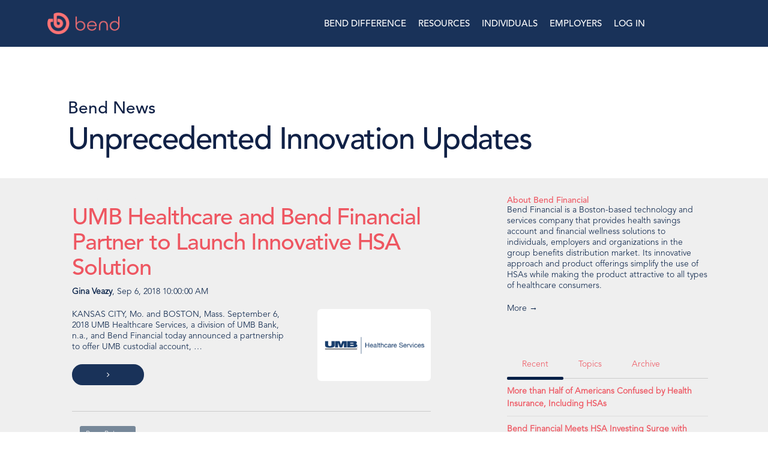

--- FILE ---
content_type: text/html;charset=utf-8
request_url: https://www.bendhsa.com/newsroom/archive/2018/09
body_size: 9674
content:
<!doctype html><!--[if lt IE 7]> <html class="no-js lt-ie9 lt-ie8 lt-ie7" lang="en" > <![endif]--><!--[if IE 7]>    <html class="no-js lt-ie9 lt-ie8" lang="en" >        <![endif]--><!--[if IE 8]>    <html class="no-js lt-ie9" lang="en" >               <![endif]--><!--[if gt IE 8]><!--><html class="no-js" lang="en"><!--<![endif]--><head>
    <meta charset="utf-8">
    <meta http-equiv="X-UA-Compatible" content="IE=edge,chrome=1">
    <meta name="author" content="Bend Financial">
    <meta name="description" content="Bend is more than an HSA. We use advanced technologies to help optimize account benefits for both individuals and employers. 


Page 0. https://www.bendhsa.com/newsroom/archive/2018/09
">
    <meta name="generator" content="HubSpot">
    <title>Bend HSA | News   | https://www.bendhsa.com/newsroom/archive/2018/09 </title>
    <link rel="shortcut icon" href="https://www.bendhsa.com/hubfs/bend_favicon.png">
    
<meta name="viewport" content="width=device-width, initial-scale=1">

    <script src="/hs/hsstatic/jquery-libs/static-1.1/jquery/jquery-1.7.1.js"></script>
<script>hsjQuery = window['jQuery'];</script>
    <meta property="og:description" content="Bend is more than an HSA. We use advanced technologies to help optimize account benefits for both individuals and employers. 


Page 0. https://www.bendhsa.com/newsroom/archive/2018/09
">
    <meta property="og:title" content="Bend HSA | News   | https://www.bendhsa.com/newsroom/archive/2018/09 ">
    <meta name="twitter:description" content="Bend is more than an HSA. We use advanced technologies to help optimize account benefits for both individuals and employers. 


Page 0. https://www.bendhsa.com/newsroom/archive/2018/09
">
    <meta name="twitter:title" content="Bend HSA | News   | https://www.bendhsa.com/newsroom/archive/2018/09 ">

    

    
    <style>
a.cta_button{-moz-box-sizing:content-box !important;-webkit-box-sizing:content-box !important;box-sizing:content-box !important;vertical-align:middle}.hs-breadcrumb-menu{list-style-type:none;margin:0px 0px 0px 0px;padding:0px 0px 0px 0px}.hs-breadcrumb-menu-item{float:left;padding:10px 0px 10px 10px}.hs-breadcrumb-menu-divider:before{content:'›';padding-left:10px}.hs-featured-image-link{border:0}.hs-featured-image{float:right;margin:0 0 20px 20px;max-width:50%}@media (max-width: 568px){.hs-featured-image{float:none;margin:0;width:100%;max-width:100%}}.hs-screen-reader-text{clip:rect(1px, 1px, 1px, 1px);height:1px;overflow:hidden;position:absolute !important;width:1px}
</style>

<link rel="stylesheet" href="/hs/hsstatic/AsyncSupport/static-1.501/sass/rss_post_listing.css">
<link rel="stylesheet" href="/hs/hsstatic/AsyncSupport/static-1.501/sass/comments_listing_asset.css">
    

    

<!-- Start: Segment Tracking JavaScript Added October 24th, 2019 -->
<script>
  !function(){var analytics=window.analytics=window.analytics||[];if(!analytics.initialize)if(analytics.invoked)window.console&&console.error&&console.error("Segment snippet included twice.");else{analytics.invoked=!0;analytics.methods=["trackSubmit","trackClick","trackLink","trackForm","pageview","identify","reset","group","track","ready","alias","debug","page","once","off","on"];analytics.factory=function(t){return function(){var e=Array.prototype.slice.call(arguments);e.unshift(t);analytics.push(e);return analytics}};for(var t=0;t<analytics.methods.length;t++){var e=analytics.methods[t];analytics[e]=analytics.factory(e)}analytics.load=function(t,e){var n=document.createElement("script");n.type="text/javascript";n.async=!0;n.src="https://cdn.segment.com/analytics.js/v1/"+t+"/analytics.min.js";var a=document.getElementsByTagName("script")[0];a.parentNode.insertBefore(n,a);analytics._loadOptions=e};analytics.SNIPPET_VERSION="4.1.0";
  analytics.load("2VBi0XJ0wUuVPIFeCXFS8l7gDcrCoGxl");
  analytics.page(document.title);
  }}();
</script>
<!-- End: Segment Tracking JavaScript Added October 24th, 2019 -->

<!-- Google Tag Manager Start

<script>(function(w,d,s,l,i){w[l]=w[l]||[];w[l].push({'gtm.start':
new Date().getTime(),event:'gtm.js'});var f=d.getElementsByTagName(s)[0],
j=d.createElement(s),dl=l!='dataLayer'?'&l='+l:'';j.async=true;j.src=
'https://www.googletagmanager.com/gtm.js?id='+i+dl;f.parentNode.insertBefore(j,f);
})(window,document,'script','dataLayer','GTM-WTP2V3H');</script>

End Google Tag Manager -->

<script type="text/javascript">
window.__lo_site_id = 163308;

	(function() {
		var wa = document.createElement('script'); wa.type = 'text/javascript'; wa.async = true;
		wa.src = 'https://d10lpsik1i8c69.cloudfront.net/w.js';
		var s = document.getElementsByTagName('script')[0]; s.parentNode.insertBefore(wa, s);
	  })();
	</script>


<meta property="og:type" content="blog">
<meta name="twitter:card" content="summary">
<meta name="twitter:domain" content="www.bendhsa.com">
<link rel="alternate" type="application/rss+xml" href="https://www.bendhsa.com/newsroom/rss.xml">
<script src="//platform.linkedin.com/in.js" type="text/javascript">
    lang: en_US
</script>

<meta http-equiv="content-language" content="en">
<link rel="stylesheet" href="//7052064.fs1.hubspotusercontent-na1.net/hubfs/7052064/hub_generated/template_assets/DEFAULT_ASSET/1769039265286/template_layout.min.css">


<link rel="stylesheet" href="https://www.bendhsa.com/hubfs/hub_generated/template_assets/1/6304822221/1742426698700/template_Act21.min.css">
<link rel="stylesheet" href="https://www.bendhsa.com/hubfs/hub_generated/template_assets/1/6289427033/1742426701103/template_style.css">
<link rel="stylesheet" href="https://www.bendhsa.com/hubfs/hub_generated/template_assets/1/6522900207/1742426694034/template_mobile-menu2.min.css">


</head>
<body class="blog-1 featured-image-right   hs-blog-id-6532255849 hs-blog-listing" style="">
    <div class="header-container-wrapper">
    <div class="header-container container-fluid">

<div class="row-fluid-wrapper row-depth-1 row-number-1 ">
<div class="row-fluid ">
<div class="span12 widget-span widget-type-global_group " style="" data-widget-type="global_group" data-x="0" data-w="12">
<div class="" data-global-widget-path="generated_global_groups/6525656713.html"><div class="row-fluid-wrapper row-depth-1 row-number-1 ">
<div class="row-fluid ">
<div class="span12 widget-span widget-type-cell wrapper-header-white" style="background-color: #193259;" data-widget-type="cell" data-x="0" data-w="12">

<div class="row-fluid-wrapper row-depth-1 row-number-2 ">
<div class="row-fluid ">
<div class="span12 widget-span widget-type-cell home-container" style="" data-widget-type="cell" data-x="0" data-w="12">

<div class="row-fluid-wrapper row-depth-1 row-number-3 ">
<div class="row-fluid ">
<div class="span12 widget-span widget-type-cell inner-header-white" style="" data-widget-type="cell" data-x="0" data-w="12">

<div class="row-fluid-wrapper row-depth-1 row-number-4 ">
<div class="row-fluid ">
<div class="span5 widget-span widget-type-custom_widget logo" style="" data-widget-type="custom_widget" data-x="0" data-w="5">
<div id="hs_cos_wrapper_module_153897547964122" class="hs_cos_wrapper hs_cos_wrapper_widget hs_cos_wrapper_type_module widget-type-linked_image" style="" data-hs-cos-general-type="widget" data-hs-cos-type="module">
    






  



<span id="hs_cos_wrapper_module_153897547964122_" class="hs_cos_wrapper hs_cos_wrapper_widget hs_cos_wrapper_type_linked_image" style="" data-hs-cos-general-type="widget" data-hs-cos-type="linked_image"><a href="/" target="_parent" id="hs-link-module_153897547964122_" style="border-width:0px;border:0px;"><img src="https://www.bendhsa.com/hs-fs/hubfs/bend_logo_on_dark.png?width=123&amp;name=bend_logo_on_dark.png" class="hs-image-widget " style="width:123px;border-width:0px;border:0px;" width="123" alt="Bend HSA logo for dark backgrounds" title="Bend HSA logo for dark backgrounds" srcset="https://www.bendhsa.com/hs-fs/hubfs/bend_logo_on_dark.png?width=62&amp;name=bend_logo_on_dark.png 62w, https://www.bendhsa.com/hs-fs/hubfs/bend_logo_on_dark.png?width=123&amp;name=bend_logo_on_dark.png 123w, https://www.bendhsa.com/hs-fs/hubfs/bend_logo_on_dark.png?width=185&amp;name=bend_logo_on_dark.png 185w, https://www.bendhsa.com/hs-fs/hubfs/bend_logo_on_dark.png?width=246&amp;name=bend_logo_on_dark.png 246w, https://www.bendhsa.com/hs-fs/hubfs/bend_logo_on_dark.png?width=308&amp;name=bend_logo_on_dark.png 308w, https://www.bendhsa.com/hs-fs/hubfs/bend_logo_on_dark.png?width=369&amp;name=bend_logo_on_dark.png 369w" sizes="(max-width: 123px) 100vw, 123px"></a></span></div>

</div><!--end widget-span -->
<div class="span6 widget-span widget-type-custom_widget menu custom-menu-primary" style="color: #ffffff;" data-widget-type="custom_widget" data-x="5" data-w="6">
<div id="hs_cos_wrapper_module_1541708249257126" class="hs_cos_wrapper hs_cos_wrapper_widget hs_cos_wrapper_type_module widget-type-menu" style="" data-hs-cos-general-type="widget" data-hs-cos-type="module">
<span id="hs_cos_wrapper_module_1541708249257126_" class="hs_cos_wrapper hs_cos_wrapper_widget hs_cos_wrapper_type_menu" style="" data-hs-cos-general-type="widget" data-hs-cos-type="menu"><div id="hs_menu_wrapper_module_1541708249257126_" class="hs-menu-wrapper active-branch no-flyouts hs-menu-flow-horizontal" role="navigation" data-sitemap-name="default" data-menu-id="10265671010" aria-label="Navigation Menu">
 <ul role="menu">
  <li class="hs-menu-item hs-menu-depth-1" role="none"><a href="/bend-difference" role="menuitem">BEND DIFFERENCE</a></li>
  <li class="hs-menu-item hs-menu-depth-1" role="none"><a href="https://www.bendhsa.com/resources" role="menuitem">RESOURCES</a></li>
  <li class="hs-menu-item hs-menu-depth-1" role="none"><a href="/for-individuals" role="menuitem">INDIVIDUALS</a></li>
  <li class="hs-menu-item hs-menu-depth-1" role="none"><a href="/for-employers" role="menuitem">EMPLOYERS</a></li>
  <li class="hs-menu-item hs-menu-depth-1 hs-item-has-children" role="none"><a href="javascript:;" aria-haspopup="true" aria-expanded="false" role="menuitem">LOG IN</a>
   <ul role="menu" class="hs-menu-children-wrapper">
    <li class="hs-menu-item hs-menu-depth-2" role="none"><a href="https://user.bendhsa.com/#/login" role="menuitem">Employee &amp; Individual</a></li>
    <li class="hs-menu-item hs-menu-depth-2" role="none"><a href="https://employer.bendhsa.com/#/login" role="menuitem">Employers</a></li>
   </ul></li>
 </ul>
</div></span></div>

</div><!--end widget-span -->
<div class="span1 widget-span widget-type-custom_widget " style="" data-widget-type="custom_widget" data-x="11" data-w="1">
<div id="hs_cos_wrapper_module_1542236773721179" class="hs_cos_wrapper hs_cos_wrapper_widget hs_cos_wrapper_type_module" style="" data-hs-cos-general-type="widget" data-hs-cos-type="module"><script>
$(document).ready(function() {
$('#right-menu').sidr({
name: 'sidr-right',
side: 'right',
displace: false,
});
});
</script>
<script>
$(document).ready(function() {
$('#right-close').sidr({
name: 'sidr-right',
side: 'right',
method: close,
displace: false,
});
});
</script>
<span style="float:right;"><div class="mobile-menu-trigger"><a id="right-menu" href="#right-menu" class="mobile-menu"> <i class="fa fa-bars" style="font-size:30px; color: #cccccc;"></i></a></div></span>
<div id="sidr-right">
<ul>
<li><div class="mobile-menu-trigger"><a id="right-close" href="#right-close" class="mobile-menu"> <i class="fa fa-times" style="font-size:30px; color: #cccccc; margin-top:24px;"></i></a></div>
</li>
<div id="sidr-right">
<li><a href="//www.bendhsa.com"><i class="fa fa-home"></i>&nbsp;&nbsp; Home</a></li>
<li><a href="/bend-difference"><i class="fas fa-robot"></i>&nbsp;&nbsp; The Bend Difference</a></li>
<li><a href="/for-individuals"><i class="fa fa-user-circle"></i>&nbsp;&nbsp; Individuals</a></li>
<li><a href="/for-employers"><i class="fa fa-users"></i>&nbsp;&nbsp; Employers</a></li>
<li><a href="/for-partners"><i class="fas fa-handshake"></i>&nbsp;&nbsp; Partners</a></li>\
<li><a class="sign-up-nav" href="https://user.bendhsa.com/#/login">Log In for Individuals</a></li>
<li><a class="sign-up-nav" href="https://employer.bendhsa.com/#/login">Log In for Employers</a></li>
</div>
</ul></div>

</div><!--end widget-span -->
</div><!--end row-->
</div><!--end row-wrapper -->

</div><!--end widget-span -->
</div><!--end row-->
</div><!--end row-wrapper -->

</div><!--end widget-span -->
</div><!--end row-->
</div><!--end row-wrapper -->

</div><!--end widget-span -->
</div><!--end row-->
</div><!--end row-wrapper -->
</div>
</div><!--end widget-span -->
</div><!--end row-->
</div><!--end row-wrapper -->

    </div><!--end header -->
</div><!--end header wrapper -->

<div class="body-container-wrapper">
    <div class="body-container container-fluid">

<div class="row-fluid-wrapper row-depth-1 row-number-1 ">
<div class="row-fluid ">
<div class="span12 widget-span widget-type-raw_jinja " style="" data-widget-type="raw_jinja" data-x="0" data-w="12">
 

 

 



 </div><!--end widget-span -->

</div><!--end row-->
</div><!--end row-wrapper -->

<div class="row-fluid-wrapper row-depth-1 row-number-2 ">
<div class="row-fluid ">

    
<div class="span12 widget-span widget-type-raw_jinja " style="" data-widget-type="raw_jinja" data-x="0" data-w="12">
<!-- Go to www.addthis.com/dashboard to customize your tools -->
<script type="text/javascript" src="//s7.addthis.com/js/300/addthis_widget.js#pubid=ra-5c5c9ae490552166"></script></div><!--end widget-span -->



</div><!--end row-->
</div><!--end row-wrapper -->

<div class="row-fluid-wrapper row-depth-1 row-number-3 ">
<div class="row-fluid ">
<div class="span12 widget-span widget-type-raw_jinja " style="" data-widget-type="raw_jinja" data-x="0" data-w="12">
</div><!--end widget-span -->

</div><!--end row-->
</div><!--end row-wrapper -->

<div class="row-fluid-wrapper row-depth-1 row-number-4 ">
<div class="row-fluid ">
<div class="span12 widget-span widget-type-cell " style="" data-widget-type="cell" data-x="0" data-w="12">

<div class="row-fluid-wrapper row-depth-1 row-number-5 ">
<div class="row-fluid ">
<div class="span12 widget-span widget-type-custom_widget " style="" data-widget-type="custom_widget" data-x="0" data-w="12">
<div id="hs_cos_wrapper_module_1542353169544221" class="hs_cos_wrapper hs_cos_wrapper_widget hs_cos_wrapper_type_module" style="" data-hs-cos-general-type="widget" data-hs-cos-type="module"><div class="partner-hero-section">
  <div class="blog-container">
    <div class="par-inner-flex">
    		<div class="part-top-hero">
           <h3>Bend News</h3>
            <h1>Unprecedented Innovation Updates</h1>
   		 </div>
   </div>
 </div>
  <div class="part-bottom-hero" style="background:#7fd7c4;">
      <div class="home-container">
          
            
            <div class="banner-right">  </div>
        
     </div>
   </div>
  
</div>
	</div>

</div><!--end widget-span -->
</div><!--end row-->
</div><!--end row-wrapper -->

</div><!--end widget-span -->
</div><!--end row-->
</div><!--end row-wrapper -->

<div class="row-fluid-wrapper row-depth-1 row-number-6 ">
<div class="row-fluid ">
<div class="span12 widget-span widget-type-cell content-section sticky-parent plr80 md-plr0" style="" data-widget-type="cell" data-x="0" data-w="12">

<div class="row-fluid-wrapper row-depth-1 row-number-7 ">
<div class="row-fluid ">
<div class="span12 widget-span widget-type-cell centered md-stack" style="" data-widget-type="cell" data-x="0" data-w="12">

<div class="row-fluid-wrapper row-depth-1 row-number-8 ">
<div class="row-fluid ">
<div class="span8 widget-span widget-type-cell pr100 md-pr0" style="" data-widget-type="cell" data-x="0" data-w="8">

<div class="row-fluid-wrapper row-depth-1 row-number-9 ">
<div class="row-fluid ">
<div class="span12 widget-span widget-type-cell " style="" data-widget-type="cell" data-x="0" data-w="12">

<div class="row-fluid-wrapper row-depth-2 row-number-1 ">
<div class="row-fluid ">
<div class="span12 widget-span widget-type-custom_widget " style="" data-widget-type="custom_widget" data-x="0" data-w="12">
<div id="hs_cos_wrapper_module_1544068780176739" class="hs_cos_wrapper hs_cos_wrapper_widget hs_cos_wrapper_type_module" style="" data-hs-cos-general-type="widget" data-hs-cos-type="module"><div class="label-box cm-col">
    <div class="label-box-header ">
        <div class="label-box-title"><h3>News Post Type</h3></div>
    </div>
</div></div>

</div><!--end widget-span -->
</div><!--end row-->
</div><!--end row-wrapper -->

<div class="row-fluid-wrapper row-depth-2 row-number-2 ">
<div class="row-fluid ">
<div class="span12 widget-span widget-type-blog_content " style="" data-widget-type="blog_content" data-x="0" data-w="12">
<div class="listing-template"><div class="post-wrapper mb100">
                
                <div class="section-intro hs10">
                    <h2><a class="link-hover-theme" href="https://www.bendhsa.com/newsroom/umb-healthcare-services-and-bend-financial-partner-to-launch-innovative-hsa-solution">UMB Healthcare and Bend Financial Partner to Launch Innovative HSA Solution</a></h2>
                </div>
                <p> <a class="strong" href="https://www.bendhsa.com/newsroom/author/gina-veazy">Gina Veazy</a>,  Sep 6, 2018 10:00:00 AM</p>
                
                
              <div class="clear"><div class="featured-image">
                                <a href="https://www.bendhsa.com/newsroom/umb-healthcare-services-and-bend-financial-partner-to-launch-innovative-hsa-solution"><img class="radius" src="https://www.bendhsa.com/hubfs/umb-health-care-2.png" alt="UMB Healthcare and Bend Financial Partner to Launch Innovative HSA Solution"></a>
                            </div><p>KANSAS CITY, Mo. and BOSTON, Mass. September 6, 2018 UMB Healthcare Services, a division of UMB Bank, n.a., and Bend Financial today announced a partnership to offer UMB custodial account, …</p><a class="button theme empty small" href="https://www.bendhsa.com/newsroom/umb-healthcare-services-and-bend-financial-partner-to-launch-innovative-hsa-solution"> <i class="fa fa-angle-right" aria-hidden="true"></i></a>
                </div><div class="post-bottom row-fluid"><span class="strong mr10 text-dark">:</span><a href="https://www.bendhsa.com/newsroom/topic/press-release">Press Release</a></div><div class="bottom-shadow"></div><div class="post-sharing">
                            <div class="addthis-widget-type-1 vertical md-horizontal md-mt30">
                                <div class="addthis_inline_share_toolbox" data-url="https://www.bendhsa.com/newsroom/umb-healthcare-services-and-bend-financial-partner-to-launch-innovative-hsa-solution" data-title="UMB Healthcare and Bend Financial Partner to Launch Innovative HSA Solution" data-media="https://cdn2.hubspot.net/hubfs/4334118/umb-health-care-2.png"></div>
                            </div>
                        </div></div><div class="blog-navigation mt50 mb200 md-mb0">
            <a class="blog-navigation-prev disabled" href="javascript:;"><i class="fa fa-long-arrow-left" aria-hidden="true"></i> </a>
            <a class="blog-navigation-all" href="https://www.bendhsa.com/newsroom/all"></a>
            <a class="blog-navigation-next  disabled" href="javascript:;"> <i class="fa fa-long-arrow-right" aria-hidden="true"></i></a>
        </div></div></div>

</div><!--end row-->
</div><!--end row-wrapper -->

</div><!--end widget-span -->
</div><!--end row-->
</div><!--end row-wrapper -->

</div><!--end widget-span -->
<div class="span4 widget-span widget-type-cell md-mt100" style="" data-widget-type="cell" data-x="8" data-w="4">

<div class="row-fluid-wrapper row-depth-1 row-number-1 ">
<div class="row-fluid ">
<div class="span12 widget-span widget-type-rich_text mb40" style="" data-widget-type="rich_text" data-x="0" data-w="12">
<div class="cell-wrapper layout-widget-wrapper">
<span id="hs_cos_wrapper_about_this_blog" class="hs_cos_wrapper hs_cos_wrapper_widget hs_cos_wrapper_type_rich_text" style="" data-hs-cos-general-type="widget" data-hs-cos-type="rich_text"><h3>About Bend Financial</h3>
<p>Bend Financial is a Boston-based technology and services company that provides health savings account and financial wellness solutions to individuals, employers and organizations in the group benefits distribution market. Its innovative approach and product offerings simplify the use of HSAs while making the product attractive to all types of healthcare consumers.</p>
<p><a href="/about-us">More →</a></p></span>
</div><!--end layout-widget-wrapper -->
</div><!--end widget-span -->
</div><!--end row-->
</div><!--end row-wrapper -->

<div class="row-fluid-wrapper row-depth-1 row-number-2 ">
<div class="row-fluid ">
<div class="span12 widget-span widget-type-cell tabs-container responsive styled mb50" style="" data-widget-type="cell" data-x="0" data-w="12">

<div class="row-fluid-wrapper row-depth-2 row-number-1 ">
<div class="row-fluid ">
<div class="span12 widget-span widget-type-rich_text tabs-nav list-type-tabs sm-hidden" style="" data-widget-type="rich_text" data-x="0" data-w="12">
<div class="cell-wrapper layout-widget-wrapper">
<span id="hs_cos_wrapper_module_1501115687928113" class="hs_cos_wrapper hs_cos_wrapper_widget hs_cos_wrapper_type_rich_text" style="" data-hs-cos-general-type="widget" data-hs-cos-type="rich_text"><ul>
<li><a href="#recent">Recent</a></li>
<li><a href="#topics">Topics</a></li>
<li><a href="#archive">Archive</a></li>
</ul></span>
</div><!--end layout-widget-wrapper -->
</div><!--end widget-span -->
</div><!--end row-->
</div><!--end row-wrapper -->

<div class="row-fluid-wrapper row-depth-2 row-number-2 ">
<div class="row-fluid ">
<div id="recent" class="span12 widget-span widget-type-cell tab-group mb30" style="" data-widget-type="cell" data-x="0" data-w="12">

<div class="row-fluid-wrapper row-depth-2 row-number-3 ">
<div class="row-fluid ">
<div class="span12 widget-span widget-type-post_listing link-dark link-hover-theme fwb" style="" data-widget-type="post_listing" data-x="0" data-w="12">
<div class="cell-wrapper layout-widget-wrapper">
<span id="hs_cos_wrapper_top_posts" class="hs_cos_wrapper hs_cos_wrapper_widget hs_cos_wrapper_type_post_listing" style="" data-hs-cos-general-type="widget" data-hs-cos-type="post_listing"><div class="block">
  <h3></h3>
  <div class="widget-module">
    <ul class="hs-hash-1635526927-1769050948604">
    </ul>
  </div>
</div>
</span></div><!--end layout-widget-wrapper -->
   </div><!--end widget-span -->
    </div><!--end row-->
</div><!--end row-wrapper -->

</div><!--end widget-span -->
</div><!--end row-->
</div><!--end row-wrapper -->

<div class="row-fluid-wrapper row-depth-2 row-number-4 ">
<div class="row-fluid ">
<div id="topics" class="span12 widget-span widget-type-cell tab-group mb30" style="" data-widget-type="cell" data-x="0" data-w="12">

<div class="row-fluid-wrapper row-depth-2 row-number-5 ">
<div class="row-fluid ">
<div class="span12 widget-span widget-type-post_filter link-dark link-hover-theme" style="" data-widget-type="post_filter" data-x="0" data-w="12">
<div class="cell-wrapper layout-widget-wrapper">
<span id="hs_cos_wrapper_module_1505405878694483" class="hs_cos_wrapper hs_cos_wrapper_widget hs_cos_wrapper_type_post_filter" style="" data-hs-cos-general-type="widget" data-hs-cos-type="post_filter"><div class="block">
  <h3></h3>
  <div class="widget-module">
    <ul>
      
        <li>
          <a href="https://www.bendhsa.com/newsroom/tag/bend-in-the-news">Bend in the News <span class="filter-link-count" dir="ltr">(5)</span></a>
        </li>
      
        <li>
          <a href="https://www.bendhsa.com/newsroom/tag/press-release">Press Release <span class="filter-link-count" dir="ltr">(10)</span></a>
        </li>
      
    </ul>
    
  </div>
</div>
</span></div><!--end layout-widget-wrapper -->
   </div><!--end widget-span -->
    </div><!--end row-->
</div><!--end row-wrapper -->

</div><!--end widget-span -->
</div><!--end row-->
</div><!--end row-wrapper -->

<div class="row-fluid-wrapper row-depth-2 row-number-6 ">
<div class="row-fluid ">
<div id="archive" class="span12 widget-span widget-type-cell tab-group mb30" style="" data-widget-type="cell" data-x="0" data-w="12">

<div class="row-fluid-wrapper row-depth-2 row-number-7 ">
<div class="row-fluid ">
<div class="span12 widget-span widget-type-post_filter link-dark link-hover-theme" style="" data-widget-type="post_filter" data-x="0" data-w="12">
<div class="cell-wrapper layout-widget-wrapper">
<span id="hs_cos_wrapper_module_141017530049112215" class="hs_cos_wrapper hs_cos_wrapper_widget hs_cos_wrapper_type_post_filter" style="" data-hs-cos-general-type="widget" data-hs-cos-type="post_filter"><div class="block">
  <h3></h3>
  <div class="widget-module">
    <ul>
      
        <li>
          <a href="https://www.bendhsa.com/newsroom/archive/2021/11">November 2021 <span class="filter-link-count" dir="ltr">(3)</span></a>
        </li>
      
        <li>
          <a href="https://www.bendhsa.com/newsroom/archive/2019/06">June 2019 <span class="filter-link-count" dir="ltr">(2)</span></a>
        </li>
      
        <li>
          <a href="https://www.bendhsa.com/newsroom/archive/2021/07">July 2021 <span class="filter-link-count" dir="ltr">(2)</span></a>
        </li>
      
        <li style="display:none;">
          <a href="https://www.bendhsa.com/newsroom/archive/2018/04">April 2018 <span class="filter-link-count" dir="ltr">(1)</span></a>
        </li>
      
        <li style="display:none;">
          <a href="https://www.bendhsa.com/newsroom/archive/2018/06">June 2018 <span class="filter-link-count" dir="ltr">(1)</span></a>
        </li>
      
        <li style="display:none;">
          <a href="https://www.bendhsa.com/newsroom/archive/2018/09">September 2018 <span class="filter-link-count" dir="ltr">(1)</span></a>
        </li>
      
        <li style="display:none;">
          <a href="https://www.bendhsa.com/newsroom/archive/2018/10">October 2018 <span class="filter-link-count" dir="ltr">(1)</span></a>
        </li>
      
        <li style="display:none;">
          <a href="https://www.bendhsa.com/newsroom/archive/2018/11">November 2018 <span class="filter-link-count" dir="ltr">(1)</span></a>
        </li>
      
        <li style="display:none;">
          <a href="https://www.bendhsa.com/newsroom/archive/2019/03">March 2019 <span class="filter-link-count" dir="ltr">(1)</span></a>
        </li>
      
        <li style="display:none;">
          <a href="https://www.bendhsa.com/newsroom/archive/2019/05">May 2019 <span class="filter-link-count" dir="ltr">(1)</span></a>
        </li>
      
        <li style="display:none;">
          <a href="https://www.bendhsa.com/newsroom/archive/2019/07">July 2019 <span class="filter-link-count" dir="ltr">(1)</span></a>
        </li>
      
        <li style="display:none;">
          <a href="https://www.bendhsa.com/newsroom/archive/2019/08">August 2019 <span class="filter-link-count" dir="ltr">(1)</span></a>
        </li>
      
        <li style="display:none;">
          <a href="https://www.bendhsa.com/newsroom/archive/2019/10">October 2019 <span class="filter-link-count" dir="ltr">(1)</span></a>
        </li>
      
        <li style="display:none;">
          <a href="https://www.bendhsa.com/newsroom/archive/2019/11">November 2019 <span class="filter-link-count" dir="ltr">(1)</span></a>
        </li>
      
        <li style="display:none;">
          <a href="https://www.bendhsa.com/newsroom/archive/2020/02">February 2020 <span class="filter-link-count" dir="ltr">(1)</span></a>
        </li>
      
        <li style="display:none;">
          <a href="https://www.bendhsa.com/newsroom/archive/2020/09">September 2020 <span class="filter-link-count" dir="ltr">(1)</span></a>
        </li>
      
        <li style="display:none;">
          <a href="https://www.bendhsa.com/newsroom/archive/2020/11">November 2020 <span class="filter-link-count" dir="ltr">(1)</span></a>
        </li>
      
        <li style="display:none;">
          <a href="https://www.bendhsa.com/newsroom/archive/2020/12">December 2020 <span class="filter-link-count" dir="ltr">(1)</span></a>
        </li>
      
        <li style="display:none;">
          <a href="https://www.bendhsa.com/newsroom/archive/2021/02">February 2021 <span class="filter-link-count" dir="ltr">(1)</span></a>
        </li>
      
        <li style="display:none;">
          <a href="https://www.bendhsa.com/newsroom/archive/2021/09">September 2021 <span class="filter-link-count" dir="ltr">(1)</span></a>
        </li>
      
        <li style="display:none;">
          <a href="https://www.bendhsa.com/newsroom/archive/2021/10">October 2021 <span class="filter-link-count" dir="ltr">(1)</span></a>
        </li>
      
        <li style="display:none;">
          <a href="https://www.bendhsa.com/newsroom/archive/2022/02">February 2022 <span class="filter-link-count" dir="ltr">(1)</span></a>
        </li>
      
    </ul>
    
      <a class="filter-expand-link" href="#">More...</a>
    
  </div>
</div>
</span></div><!--end layout-widget-wrapper -->
   </div><!--end widget-span -->
    </div><!--end row-->
</div><!--end row-wrapper -->

</div><!--end widget-span -->
</div><!--end row-->
</div><!--end row-wrapper -->

</div><!--end widget-span -->
</div><!--end row-->
</div><!--end row-wrapper -->

<div class="row-fluid-wrapper row-depth-1 row-number-1 ">
<div class="row-fluid ">
<div class="span12 widget-span widget-type-custom_widget bg-theme white-content form-button-dark p30 large-shadow radius sticky-item offset-100 md-cancel" style="" data-widget-type="custom_widget" data-x="0" data-w="12">
<div id="hs_cos_wrapper_module_1548886448491222" class="hs_cos_wrapper hs_cos_wrapper_widget hs_cos_wrapper_type_module widget-type-form" style="" data-hs-cos-general-type="widget" data-hs-cos-type="module">


	



	<span id="hs_cos_wrapper_module_1548886448491222_" class="hs_cos_wrapper hs_cos_wrapper_widget hs_cos_wrapper_type_form" style="" data-hs-cos-general-type="widget" data-hs-cos-type="form"><h3 id="hs_cos_wrapper_module_1548886448491222_title" class="hs_cos_wrapper form-title" data-hs-cos-general-type="widget_field" data-hs-cos-type="text">News Subscription</h3>

<div id="hs_form_target_module_1548886448491222"></div>









</span>
</div>

</div><!--end widget-span -->
</div><!--end row-->
</div><!--end row-wrapper -->

</div><!--end widget-span -->
</div><!--end row-->
</div><!--end row-wrapper -->

</div><!--end widget-span -->
</div><!--end row-->
</div><!--end row-wrapper -->

</div><!--end widget-span -->
</div><!--end row-->
</div><!--end row-wrapper -->

<div class="row-fluid-wrapper row-depth-1 row-number-2 ">
<div class="row-fluid ">
<div class="span12 widget-span widget-type-blog_comments hidden" style="" data-widget-type="blog_comments" data-x="0" data-w="12">
<div class="cell-wrapper layout-widget-wrapper">
<span id="hs_cos_wrapper_module_1521727125250273" class="hs_cos_wrapper hs_cos_wrapper_widget hs_cos_wrapper_type_blog_comments" style="" data-hs-cos-general-type="widget" data-hs-cos-type="blog_comments">
</span></div><!--end layout-widget-wrapper -->
</div><!--end widget-span -->
</div><!--end row-->
</div><!--end row-wrapper -->

    </div><!--end body -->
</div><!--end body wrapper -->

<div class="footer-container-wrapper">
    <div class="footer-container container-fluid">

<div class="row-fluid-wrapper row-depth-1 row-number-1 ">
<div class="row-fluid ">
<div class="span12 widget-span widget-type-global_group " style="" data-widget-type="global_group" data-x="0" data-w="12">
<div class="" data-global-widget-path="generated_global_groups/6292961174.html"><div class="row-fluid-wrapper row-depth-1 row-number-1 ">
<div class="row-fluid ">
<div class="span12 widget-span widget-type-cell footer" style="" data-widget-type="cell" data-x="0" data-w="12">

<div class="row-fluid-wrapper row-depth-1 row-number-2 ">
<div class="row-fluid ">
<div class="span12 widget-span widget-type-cell container" style="" data-widget-type="cell" data-x="0" data-w="12">

<div class="row-fluid-wrapper row-depth-1 row-number-3 ">
<div class="row-fluid ">
<div class="span12 widget-span widget-type-custom_widget footer-logo" style="" data-widget-type="custom_widget" data-x="0" data-w="12">
<div id="hs_cos_wrapper_module_1538997280781481" class="hs_cos_wrapper hs_cos_wrapper_widget hs_cos_wrapper_type_module widget-type-linked_image" style="" data-hs-cos-general-type="widget" data-hs-cos-type="module">
    






  



<span id="hs_cos_wrapper_module_1538997280781481_" class="hs_cos_wrapper hs_cos_wrapper_widget hs_cos_wrapper_type_linked_image" style="" data-hs-cos-general-type="widget" data-hs-cos-type="linked_image"><a href="/" target="_parent" id="hs-link-module_1538997280781481_" style="border-width:0px;border:0px;"><img src="https://www.bendhsa.com/hs-fs/hubfs/bend-logo-white-TM.png?width=372&amp;name=bend-logo-white-TM.png" class="hs-image-widget " style="width:372px;border-width:0px;border:0px;" width="372" alt="Bend HSA logo in white" title="Bend HSA logo in white" srcset="https://www.bendhsa.com/hs-fs/hubfs/bend-logo-white-TM.png?width=186&amp;name=bend-logo-white-TM.png 186w, https://www.bendhsa.com/hs-fs/hubfs/bend-logo-white-TM.png?width=372&amp;name=bend-logo-white-TM.png 372w, https://www.bendhsa.com/hs-fs/hubfs/bend-logo-white-TM.png?width=558&amp;name=bend-logo-white-TM.png 558w, https://www.bendhsa.com/hs-fs/hubfs/bend-logo-white-TM.png?width=744&amp;name=bend-logo-white-TM.png 744w, https://www.bendhsa.com/hs-fs/hubfs/bend-logo-white-TM.png?width=930&amp;name=bend-logo-white-TM.png 930w, https://www.bendhsa.com/hs-fs/hubfs/bend-logo-white-TM.png?width=1116&amp;name=bend-logo-white-TM.png 1116w" sizes="(max-width: 372px) 100vw, 372px"></a></span></div>

</div><!--end widget-span -->
</div><!--end row-->
</div><!--end row-wrapper -->

<div class="row-fluid-wrapper row-depth-1 row-number-4 ">
<div class="row-fluid ">
<div class="span12 widget-span widget-type-cell footer-menu-wrapper" style="" data-widget-type="cell" data-x="0" data-w="12">

<div class="row-fluid-wrapper row-depth-1 row-number-5 ">
<div class="row-fluid ">
<div class="span3 widget-span widget-type-custom_widget footer-links" style="" data-widget-type="custom_widget" data-x="0" data-w="3">
<div id="hs_cos_wrapper_module_1538997395844591" class="hs_cos_wrapper hs_cos_wrapper_widget hs_cos_wrapper_type_module widget-type-simple_menu" style="" data-hs-cos-general-type="widget" data-hs-cos-type="module"><span id="hs_cos_wrapper_module_1538997395844591_" class="hs_cos_wrapper hs_cos_wrapper_widget hs_cos_wrapper_type_simple_menu" style="" data-hs-cos-general-type="widget" data-hs-cos-type="simple_menu"><div id="hs_menu_wrapper_module_1538997395844591_" class="hs-menu-wrapper active-branch flyouts hs-menu-flow-vertical" role="navigation" data-sitemap-name="" data-menu-id="" aria-label="Navigation Menu">
 <ul role="menu" class="active-branch">
  <li class="hs-menu-item hs-menu-depth-1" role="none"><a href="https://www.bendhsa.com/about-us" role="menuitem" target="_self">About Us</a></li>
  <li class="hs-menu-item hs-menu-depth-1" role="none"><a href="https://www.bendhsa.com/faq" role="menuitem" target="_self">FAQs</a></li>
  <li class="hs-menu-item hs-menu-depth-1 active active-branch" role="none"><a href="https://www.bendhsa.com/newsroom" role="menuitem" target="_self">Press</a></li>
  <li class="hs-menu-item hs-menu-depth-1" role="none"><a href="https://www.bendhsa.com/blog" role="menuitem" target="_self">Blog</a></li>
  <li class="hs-menu-item hs-menu-depth-1" role="none"><a href="https://www.bendhsa.com/careers" role="menuitem" target="_self">Careers</a></li>
 </ul>
</div></span></div>

</div><!--end widget-span -->
<div class="span3 widget-span widget-type-custom_widget footer-links resp-hide" style="" data-widget-type="custom_widget" data-x="3" data-w="3">
<div id="hs_cos_wrapper_module_1538997385541557" class="hs_cos_wrapper hs_cos_wrapper_widget hs_cos_wrapper_type_module widget-type-simple_menu" style="" data-hs-cos-general-type="widget" data-hs-cos-type="module"><span id="hs_cos_wrapper_module_1538997385541557_" class="hs_cos_wrapper hs_cos_wrapper_widget hs_cos_wrapper_type_simple_menu" style="" data-hs-cos-general-type="widget" data-hs-cos-type="simple_menu"><div id="hs_menu_wrapper_module_1538997385541557_" class="hs-menu-wrapper active-branch flyouts hs-menu-flow-vertical" role="navigation" data-sitemap-name="" data-menu-id="" aria-label="Navigation Menu">
 <ul role="menu">
  <li class="hs-menu-item hs-menu-depth-1" role="none"><a href="https://www.bendhsa.com/bend-difference" role="menuitem" target="_self">The Bend Difference</a></li>
  <li class="hs-menu-item hs-menu-depth-1" role="none"><a href="https://www.bendhsa.com/for-individuals-archived" role="menuitem" target="_self">Individuals</a></li>
  <li class="hs-menu-item hs-menu-depth-1" role="none"><a href="https://www.bendhsa.com/for-employers-archived" role="menuitem" target="_self">Employers</a></li>
  <li class="hs-menu-item hs-menu-depth-1" role="none"><a href="https://www.bendhsa.com/for-partners-archived" role="menuitem" target="_self">Partners</a></li>
  <li class="hs-menu-item hs-menu-depth-1" role="none"><a href="https://www.bendhsa.com/join-us-prt" role="menuitem" target="_self">Sign Up</a></li>
 </ul>
</div></span></div>

</div><!--end widget-span -->
<div class="span3 widget-span widget-type-custom_widget footer-links cont-links resp-hide" style="" data-widget-type="custom_widget" data-x="6" data-w="3">
<div id="hs_cos_wrapper_module_1538997398357592" class="hs_cos_wrapper hs_cos_wrapper_widget hs_cos_wrapper_type_module widget-type-simple_menu" style="" data-hs-cos-general-type="widget" data-hs-cos-type="module"><span id="hs_cos_wrapper_module_1538997398357592_" class="hs_cos_wrapper hs_cos_wrapper_widget hs_cos_wrapper_type_simple_menu" style="" data-hs-cos-general-type="widget" data-hs-cos-type="simple_menu"><div id="hs_menu_wrapper_module_1538997398357592_" class="hs-menu-wrapper active-branch flyouts hs-menu-flow-vertical" role="navigation" data-sitemap-name="" data-menu-id="" aria-label="Navigation Menu">
 <ul role="menu">
  <li class="hs-menu-item hs-menu-depth-1" role="none"><a href="https://www.bendhsa.com/contact" role="menuitem" target="_self">Contact Us</a></li>
 </ul>
</div></span></div>

</div><!--end widget-span -->
<div class="span3 widget-span widget-type-custom_widget footer-links social-links resp-hide" style="" data-widget-type="custom_widget" data-x="9" data-w="3">
<div id="hs_cos_wrapper_module_1539154757042247" class="hs_cos_wrapper hs_cos_wrapper_widget hs_cos_wrapper_type_module widget-type-rich_text" style="" data-hs-cos-general-type="widget" data-hs-cos-type="module"><span id="hs_cos_wrapper_module_1539154757042247_" class="hs_cos_wrapper hs_cos_wrapper_widget hs_cos_wrapper_type_rich_text" style="" data-hs-cos-general-type="widget" data-hs-cos-type="rich_text"><ul>
<li><a href="https://www.facebook.com/bendhsa/"><i class="fab fa-facebook-f"></i>&nbsp;</a></li>
<li><a href="https://twitter.com/bendhsa"><i class="fab fa-twitter"></i>&nbsp;</a></li>
<li><a href="https://www.linkedin.com/company/bendfinancial/"><i class="fab fa-linkedin-in"></i>&nbsp;</a></li>
<li><a href="https://www.instagram.com/bendhsa/"><i class="fab fa-instagram"></i>&nbsp;</a></li>
</ul></span></div>

</div><!--end widget-span -->
</div><!--end row-->
</div><!--end row-wrapper -->

</div><!--end widget-span -->
</div><!--end row-->
</div><!--end row-wrapper -->

<div class="row-fluid-wrapper row-depth-1 row-number-6 ">
<div class="row-fluid ">
<div class="span12 widget-span widget-type-custom_widget footer-links social-links resp-view" style="" data-widget-type="custom_widget" data-x="0" data-w="12">
<div id="hs_cos_wrapper_module_1539153893618210" class="hs_cos_wrapper hs_cos_wrapper_widget hs_cos_wrapper_type_module widget-type-rich_text" style="" data-hs-cos-general-type="widget" data-hs-cos-type="module"><span id="hs_cos_wrapper_module_1539153893618210_" class="hs_cos_wrapper hs_cos_wrapper_widget hs_cos_wrapper_type_rich_text" style="" data-hs-cos-general-type="widget" data-hs-cos-type="rich_text"><ul>
<li><a href="https://www.facebook.com/bendhsa/"><i class="fab fa-facebook-f"></i>&nbsp;</a></li>
<li><a href="https://twitter.com/bendhsa"><i class="fab fa-twitter"></i>&nbsp;</a></li>
<li><a href="https://www.linkedin.com/company/bendfinancial/"><i class="fab fa-linkedin-in"></i>&nbsp;</a></li>
<li><a href="https://www.instagram.com/bendhsa/" rel=" noopener"><i class="fab fa-instagram"></i>&nbsp;&nbsp;</a></li>
</ul></span></div>

</div><!--end widget-span -->
</div><!--end row-->
</div><!--end row-wrapper -->

<div class="row-fluid-wrapper row-depth-1 row-number-7 ">
<div class="row-fluid ">
<div class="span12 widget-span widget-type-custom_widget copyright" style="" data-widget-type="custom_widget" data-x="0" data-w="12">
<div id="hs_cos_wrapper_module_1538997333141535" class="hs_cos_wrapper hs_cos_wrapper_widget hs_cos_wrapper_type_module widget-type-rich_text" style="" data-hs-cos-general-type="widget" data-hs-cos-type="module"><span id="hs_cos_wrapper_module_1538997333141535_" class="hs_cos_wrapper hs_cos_wrapper_widget hs_cos_wrapper_type_rich_text" style="" data-hs-cos-general-type="widget" data-hs-cos-type="rich_text"><ul>
<li>
<p>© Bend Financial Inc., 2019</p>
</li>
<li><a href="/privacy-policy">Privacy</a></li>
</ul></span></div>

</div><!--end widget-span -->
</div><!--end row-->
</div><!--end row-wrapper -->

</div><!--end widget-span -->
</div><!--end row-->
</div><!--end row-wrapper -->

</div><!--end widget-span -->
</div><!--end row-->
</div><!--end row-wrapper -->
</div>
</div><!--end widget-span -->
</div><!--end row-->
</div><!--end row-wrapper -->

<div class="row-fluid-wrapper row-depth-1 row-number-2 ">
<div class="row-fluid ">
<div class="span12 widget-span widget-type-global_group " style="" data-widget-type="global_group" data-x="0" data-w="12">
<div class="" data-global-widget-path="generated_global_groups/6305955025.html"><div class="row-fluid-wrapper row-depth-1 row-number-1 ">
<div class="row-fluid ">
<div class="span12 widget-span widget-type-custom_widget " style="" data-widget-type="custom_widget" data-x="0" data-w="12">
<div id="hs_cos_wrapper_module_1530645122649432" class="hs_cos_wrapper hs_cos_wrapper_widget hs_cos_wrapper_type_module" style="" data-hs-cos-general-type="widget" data-hs-cos-type="module"><!-- act21.min.js required by all components. Please do not delete. -->
<script src="https://cdn2.hubspot.net/hubfs/273774/mp/act2/js/act21.min.js"></script></div>

</div><!--end widget-span -->
</div><!--end row-->
</div><!--end row-wrapper -->
</div>
</div><!--end widget-span -->
</div><!--end row-->
</div><!--end row-wrapper -->

    </div><!--end footer -->
</div><!--end footer wrapper -->

    
<!-- HubSpot performance collection script -->
<script defer src="/hs/hsstatic/content-cwv-embed/static-1.1293/embed.js"></script>
<script src="https://www.bendhsa.com/hubfs/hub_generated/template_assets/1/6522903975/1742426707256/template_sidr-jquery.js"></script>
<script>
var hsVars = hsVars || {}; hsVars['language'] = 'en';
</script>

<script src="/hs/hsstatic/cos-i18n/static-1.53/bundles/project.js"></script>
<script src="/hs/hsstatic/AsyncSupport/static-1.501/js/post_listing_asset.js"></script>
<script>
  function hsOnReadyPopulateListingFeed_1635526927_1769050948604() {
    var options = {
      'id': "1635526927-1769050948604",
      'listing_url': "/_hcms/postlisting?blogId=6532255849&maxLinks=3&listingType=popular_all_time&orderByViews=true&hs-expires=1800576000&hs-version=2&hs-signature=AJ2IBuFliQS5g-6epaSM00bxvnfmooeNRw",
      'include_featured_image': false
    };
    window.hsPopulateListingFeed(options);
  }

  if (document.readyState === "complete" ||
      (document.readyState !== "loading" && !document.documentElement.doScroll)
  ) {
    hsOnReadyPopulateListingFeed_1635526927_1769050948604();
  } else {
    document.addEventListener("DOMContentLoaded", hsOnReadyPopulateListingFeed_1635526927_1769050948604);
  }
</script>


    <!--[if lte IE 8]>
    <script charset="utf-8" src="https://js.hsforms.net/forms/v2-legacy.js"></script>
    <![endif]-->

<script data-hs-allowed="true" src="/_hcms/forms/v2.js"></script>

    <script data-hs-allowed="true">
        var options = {
            portalId: '4334118',
            formId: '759cfece-83b1-4102-a15b-602caf916197',
            formInstanceId: '9177',
            
            pageId: '6532255849',
            
            region: 'na1',
            
            
            
            
            
            
            inlineMessage: "Thanks for submitting the form.",
            
            
            rawInlineMessage: "Thanks for submitting the form.",
            
            
            hsFormKey: "c37e47d1d3943039a9e1dc5b1d93bdc4",
            
            
            css: '',
            target: '#hs_form_target_module_1548886448491222',
            
            
            
            
            
            
            
            contentType: "listing-page",
            
            
            
            formsBaseUrl: '/_hcms/forms/',
            
            
            
            formData: {
                cssClass: 'hs-form stacked hs-custom-form'
            }
        };

        options.getExtraMetaDataBeforeSubmit = function() {
            var metadata = {};
            

            if (hbspt.targetedContentMetadata) {
                var count = hbspt.targetedContentMetadata.length;
                var targetedContentData = [];
                for (var i = 0; i < count; i++) {
                    var tc = hbspt.targetedContentMetadata[i];
                     if ( tc.length !== 3) {
                        continue;
                     }
                     targetedContentData.push({
                        definitionId: tc[0],
                        criterionId: tc[1],
                        smartTypeId: tc[2]
                     });
                }
                metadata["targetedContentMetadata"] = JSON.stringify(targetedContentData);
            }

            return metadata;
        };

        hbspt.forms.create(options);
    </script>

<script src="/hs/hsstatic/AsyncSupport/static-1.501/js/comment_listing_asset.js"></script>
<script>
  function hsOnReadyPopulateCommentsFeed() {
    var options = {
      commentsUrl: "https://api-na1.hubapi.com/comments/v3/comments/thread/public?portalId=4334118&offset=0&limit=1000&contentId=0&collectionId=6532255849",
      maxThreadDepth: 1,
      showForm: false,
      
      skipAssociateContactReason: 'blogComment',
      disableContactPromotion: true,
      
      target: "hs_form_target_ed2f4966-7b5b-4c15-bb85-e6aa1cfd1f7b",
      replyTo: "Reply to <em>{{user}}</em>",
      replyingTo: "Replying to {{user}}"
    };
    window.hsPopulateCommentsFeed(options);
  }

  if (document.readyState === "complete" ||
      (document.readyState !== "loading" && !document.documentElement.doScroll)
  ) {
    hsOnReadyPopulateCommentsFeed();
  } else {
    document.addEventListener("DOMContentLoaded", hsOnReadyPopulateCommentsFeed);
  }

</script>


<!-- Start of HubSpot Analytics Code -->
<script type="text/javascript">
var _hsq = _hsq || [];
_hsq.push(["setContentType", "listing-page"]);
_hsq.push(["setCanonicalUrl", "https:\/\/www.bendhsa.com\/newsroom\/archive\/2018\/09"]);
_hsq.push(["setPageId", "6532255849"]);
_hsq.push(["setContentMetadata", {
    "contentPageId": null,
    "legacyPageId": null,
    "contentFolderId": null,
    "contentGroupId": 6532255849,
    "abTestId": null,
    "languageVariantId": null,
    "languageCode": null,
    
    
}]);
</script>

<script type="text/javascript" id="hs-script-loader" async defer src="/hs/scriptloader/4334118.js"></script>
<!-- End of HubSpot Analytics Code -->


<script type="text/javascript">
var hsVars = {
    render_id: "7752fbb3-a60c-4883-bae0-5c852a9f3be3",
    ticks: 1769050948456,
    page_id: 0,
    
    content_group_id: 6532255849,
    portal_id: 4334118,
    app_hs_base_url: "https://app.hubspot.com",
    cp_hs_base_url: "https://cp.hubspot.com",
    language: "en",
    analytics_page_type: "listing-page",
    scp_content_type: "",
    
    analytics_page_id: "6532255849",
    category_id: 3,
    folder_id: 0,
    is_hubspot_user: false
}
</script>


<script defer src="/hs/hsstatic/HubspotToolsMenu/static-1.432/js/index.js"></script>

<!-- Google Tag Manager (noscript)
<noscript><iframe src="https://www.googletagmanager.com/ns.html?id=GTM-WTP2V3H"
height="0" width="0" style="display:none;visibility:hidden"></iframe></noscript>
End Google Tag Manager (noscript) -->

<script type="text/javascript">
    $('a[href^="https://employer.bendhsa.com/#/signup"]').click(function(){

        !function(){
            var analytics=window.analytics=window.analytics||[];if(!analytics.initialize)if(analytics.invoked)window.console&&console.error&&console.error("Segment snippet included twice.");else{analytics.invoked=!0;analytics.methods=["trackSubmit","trackClick","trackLink","trackForm","pageview","identify","reset","group","track","ready","alias","debug","page","once","off","on"];analytics.factory=function(t){return function(){var e=Array.prototype.slice.call(arguments);e.unshift(t);analytics.push(e);return analytics}};for(var t=0;t<analytics.methods.length;t++){var e=analytics.methods[t];analytics[e]=analytics.factory(e)}analytics.load=function(t,e){var n=document.createElement("script");n.type="text/javascript";n.async=!0;n.src="https://cdn.segment.com/analytics.js/v1/"+t+"/analytics.min.js";var a=document.getElementsByTagName("script")[0];a.parentNode.insertBefore(n,a);analytics._loadOptions=e};analytics.SNIPPET_VERSION="4.1.0";
                  analytics.load("2VBi0XJ0wUuVPIFeCXFS8l7gDcrCoGxl");
                  analytics.page();
          }}();


        analytics.track("Sign Up Page Viewed", {
          userType: "Employer",
          category: "Core Events",
          label: "Employer"
        });
    });
</script>
<!-- Start: Segment Tracking Navigation Item Clicked -->
<script type="text/javascript">
        $(".custom-menu-primary a, #sidr-right a").click(function(){
            var navigation_text = $(this).text();
            var navigation_placement = "Top Navigation";
            var destination_URL = $(this).attr("href");
            analytics.track('Navigation Item Clicked', {
              navigation_text: navigation_text,
              navigation_placement: navigation_placement,
              destination_URL: destination_URL,
              category: "Core Events",
              label: navigation_text
            });
        });
// End: Segment Tracking Navigation Item Clicked -->

//Start: Segment code when clicked on footer navigation -->
    $("body").on("click",".footer-menu-wrapper .footer-links:nth-child(1) a, .footer-menu-wrapper .footer-links:nth-child(2) a, .footer-menu-wrapper .footer-links:nth-child(3) a",function(){
            var navigation_text = $(this).text();
            var navigation_placement = "Footer Navigation";
            var destination_URL = $(this).attr("href");
            analytics.track('Navigation Item Clicked', {
              navigation_text: navigation_text,
              navigation_placement: navigation_placement,
              destination_URL: destination_URL,
              category: "Core Events",
              label: navigation_text
            });
    });
    //End: Segment code when clicked on footer navigation -->
    //-- Start: Segment code when clicked on social link in footer navigation -->
    $("body").on("click",".footer-menu-wrapper .footer-links:nth-child(4) a, .footer-links.social-links a",function(){
            if($(this).parents(".resp-view").length){
                var ind = $(this).index(".resp-view.footer-links.social-links a");
            }else{
                var ind = $(this).index(".footer-menu-wrapper .footer-links:nth-child(4) a");
            }
            var socialProfile = "";
            if(ind==0){
                var socialProfile = "Facebook";
            }
            if(ind==1){
                var socialProfile = "Twitter";
            }
            if(ind==2){
                var socialProfile = "LinkedIn";
            }
            if(ind==3){
                var socialProfile = "Instagram";
            }
            analytics.track('Social Profile Clicked', {
              socialProfile: socialProfile,
              category: "Core Events",
              label: socialProfile
            });
    });
    //-- End: Segment code when clicked on social link in footer navigation -->
    //-- Start: Segment code when clicked on phone number in footer navigation -->
$("body").on("click",".footer-menu-wrapper .footer-links:nth-child(3) a",function(){
    var ind2 = $(this).index(".footer-menu-wrapper .footer-links:nth-child(3) a");
    var type = "";
    var phoneNumber = "";
    if(ind2==0){
        type = 'Sales';
        phoneNumber = $(this).attr("href").replace("tel:","");
    }
    if(ind2==2){
        type = 'Support';
        phoneNumber = $(this).attr("href").replace("tel:","");
    }
    if(ind2==0 || ind2==2){
        analytics.track('Phone Number Clicked', {
          location: 'Bottom Navigation',
          phoneType: type,
          phoneNumber: phoneNumber,
          category: "Core Events",
          label: type
        });
    }
});
//-- End: Segment code when clicked on phone number in footer navigation -->
  $("body").on("click",".cta_button",function(){
    var pageURL = window.location.href;
    var pageTitle = document.title;
    if($(this)[0].hasAttribute("cta_dest_link")){
	    var destinationURL =  $(this).attr("cta_dest_link");  
    }else{
    	var u = $(this).attr("href");
      	var ex = u.split('?');
      	var destinationURL = ex[0];
    }
    var	ctaText = $(this).text();
    analytics.track("Call To Action Clicked",{
      pageURL:pageURL,
      pageTitle:pageTitle,
      destinationURL:destinationURL,
      ctaText:ctaText
    });
  });
</script>


<div id="fb-root"></div>
  <script>(function(d, s, id) {
  var js, fjs = d.getElementsByTagName(s)[0];
  if (d.getElementById(id)) return;
  js = d.createElement(s); js.id = id;
  js.src = "//connect.facebook.net/en_GB/sdk.js#xfbml=1&version=v3.0";
  fjs.parentNode.insertBefore(js, fjs);
 }(document, 'script', 'facebook-jssdk'));</script> <script>!function(d,s,id){var js,fjs=d.getElementsByTagName(s)[0];if(!d.getElementById(id)){js=d.createElement(s);js.id=id;js.src="https://platform.twitter.com/widgets.js";fjs.parentNode.insertBefore(js,fjs);}}(document,"script","twitter-wjs");</script>
 
    
    <!-- Generated by the HubSpot Template Builder - template version 1.03 -->

</div></body></html>

--- FILE ---
content_type: text/css
request_url: https://www.bendhsa.com/hubfs/hub_generated/template_assets/1/6289427033/1742426701103/template_style.css
body_size: 15291
content:
@import url('https://maxcdn.bootstrapcdn.com/font-awesome/4.7.0/css/font-awesome.min.css');


@font-face {
	font-family: 'Avenir-Medium';
	src: url('https://cdn2.hubspot.net/hubfs/4334118/Bend%202018/Fonts/Avenir%20Medium/Avenir-Medium.eot');
	src: local('☺'), url('https://cdn2.hubspot.net/hubfs/4334118/Bend%202018/Fonts/Avenir%20Medium/Avenir-Medium.woff') format('woff'), 
  url('https://cdn2.hubspot.net/hubfs/4334118/Bend%202018/Fonts/Avenir%20Medium/Avenir-Medium.ttf') format('truetype'),
  url('https://cdn2.hubspot.net/hubfs/4334118/Bend%202018/Fonts/Avenir%20Medium/Avenir-Medium.svg') format('svg');
	font-weight: normal;
	font-style: normal;
}

@font-face {
	font-family: 'Avenir-Light';
	src: url('https://cdn2.hubspot.net/hubfs/4334118/Bend%202018/Fonts/Avenir%20Light/Avenir-Light.eot');
	src: local('☺'), url('https://cdn2.hubspot.net/hubfs/4334118/Bend%202018/Fonts/Avenir%20Light/Avenir-Light.woff') format('woff'), 
  url('https://cdn2.hubspot.net/hubfs/4334118/Bend%202018/Fonts/Avenir%20Light/Avenir-Light.ttf') format('truetype'),
  url('https://cdn2.hubspot.net/hubfs/4334118/Bend%202018/Fonts/Avenir%20Light/Avenir-Light.svg') format('svg');
	font-weight: normal;
	font-style: normal;
}

@font-face {
	font-family: 'Avenir-Heavy';
	src: url('https://cdn2.hubspot.net/hubfs/4334118/Bend%202018/Fonts/Avenir%20Heavy/Avenir-Heavy.eot');
	src: local('☺'), url('https://cdn2.hubspot.net/hubfs/4334118/Bend%202018/Fonts/Avenir%20Heavy/Avenir-Heavy.woff') format('woff'), 
  url('https://cdn2.hubspot.net/hubfs/4334118/Bend%202018/Fonts/Avenir%20Heavy/Avenir-Heavy.ttf') format('truetype'), 
  url('https://cdn2.hubspot.net/hubfs/4334118/Bend%202018/Fonts/Avenir%20Heavy/Avenir-Heavy.svg') format('svg');
	font-weight: normal;
	font-style: normal;
}

/*@font-face {
	font-family: 'ProximaNova-Regular';
	src: url('https://cdn2.hubspot.net/hubfs/4334118/Bend%202018/Fonts/Proximanova%20Regular/ProximaNova-Regular.eot');
	src: local('☺'), url('https://cdn2.hubspot.net/hubfs/4334118/Bend%202018/Fonts/Proximanova%20Regular/ProximaNova-Regular.woff') format('woff'),
  url('https://cdn2.hubspot.net/hubfs/4334118/Bend%202018/Fonts/Proximanova%20Regular/ProximaNova-Regular.ttf') format('truetype'), 
  url('https://cdn2.hubspot.net/hubfs/4334118/Bend%202018/Fonts/Proximanova%20Regular/ProximaNova-Regular.svg') format('svg');
	font-weight: normal;
	font-style: normal;
}*/


@charset "utf-8";

/********************************************** intial declartaion of css *********************************************/

* { margin: 0; padding: 0; box-sizing: border-box; -webkit-box-sizing: border-box; -moz-box-sizing: border-box; }
html, body, div, span, applet, object, iframe, h1, h2, h3, h4, h5, h6, p, blockquote, pre, a, abbr, acronym, address, big, cite, code, del, dfn, em, font, img, ins, kbd, q, s, samp, small,strike, strong, sub, sup, tt, var, dl, dt, dd, ol, ul, li, fieldset, form, label, legend, table, caption, tbody, tfoot, thead, tr, th, td, select, input, option, textarea { margin: 0; padding: 0; border: 0; outline: 0; font-size: 100%; box-sizing: border-box; }
html { -webkit-text-size-adjust: none; }
article, aside, details, figcaption, figure, footer, header, hgroup, nav, section, summary { display: block; }
audio, canvas, video { display: inline-block; }
audio:not([controls]) { display: none; height: 0; }
pre { white-space: pre; white-space: pre-wrap; word-wrap: break-word }
q { quotes: none }
q:before, q:after { content: ''; content: none }
small { font-size: 80% }
sub, sup { font-size: 75%; line-height: 0; position: relative; vertical-align: baseline }
sup { top: -0.5em; }
sub { bottom: -0.55em }
nav ul, nav ol { list-style: none; list-style-image: none; }

/********************************************** remember to define focus styles! *********************************************/

:focus { outline: 0; }

/********************************* tables still need 'cellspacing="0"' in the markup ***************************************/

table { border-collapse: separate; border-spacing: 0; }
caption, th, td { text-align: left; font-weight: normal; }
blockquote:before, blockquote:after, q:before, q:after { content: ""; }
blockquote, q { quotes: "" ""; }
table { border: 0 none; border-collapse: collapse; border-spacing: 0; }
.contact-info {margin-left: 120px; border-collapse: collapse;}
td { vertical-align: middle; padding: 8px; text-align: left; border: 0px solid #cccccc; }
img { border: 0 none; max-width: 100%; vertical-align:middle;height:auto}
a { outline: none; cursor: pointer;transition:all 0.5s ease;}

/*************************************** End hide from IE Mac **************************************************************/ 

:before, :after {box-sizing: border-box;}

/************************************************* End Clearfix ************************************************/

article, aside, details, figcaption, figure, footer, header, hgroup, nav, section { display: block }
.clear { clear: both; }

/************************************************* For modern browsers *****************************************/ 

.cf:before, .cf:after { content: ""; display: table }
.cf:after { clear: both; }
li { list-style: none; }
::selection { background: #95c7ec; color: #fff; }
::-moz-selection {background: #95c7ec;color: #fff;}

/************************************** display table and table cell **************************************************/

.tbl {display:table;width:100%;height:100%;}
.tbl-cell {display:table-cell;vertical-align:middle}
.dis-flex {display: flex; flex-wrap: wrap;display: -webkit-box;display: -moz-box; display: -ms-flexbox; display: -webkit-flex;}

/*********************************************************body ********************************************************/

body { font-size: 14px; line-height: 21px; -webkit-font-smoothing: antialiased; -webkit-text-size-adjust: none; -webkit-tap-highlight-color: rgba(0,0,0,0); -moz-osx-font-smoothing: grayscale; -webkit-tap-highlight-color: transparent; 	font-family: 'Avenir-Light'; font-weight:normal;}
body:not(.custom-background-image)::before, body:not(.custom-background-image)::after { display: none !important; }
a { text-decoration: none; transition: all 0.5s ease ; -moz-transition: all 0.5s ease ; -ms-transition: all 0.5s ease ; -o-transition: all 0.5s ease ; -webkit-transition: all 0.5s ease ; }
a:hover {text-decoration: none; transition: all 0.5s ease ; -moz-transition: all 0.5s ease ; -ms-transition: all 0.5s ease ; -o-transition: all 0.5s ease ; -webkit-transition: all 0.5s ease ; }
a:focus { outline: none; text-decoration: none; }
p { margin-bottom: 20px;line-height:1.3;}
h1,h2,h3,h4,h5,h6{	font-family: 'Avenir-Medium';line-height:1;}
a:link{color:inherit}
a:active{color:inherit}
a:visited{color:inherit}
.section-intro h1 {font-size: 3rem;}

/*******************************************hubspot******************************************************************/

.row-fluid [class*="span"] {min-height: 1px;}

/*************************************** logo **************************/

.h-logo img ,.f-logo img {cursor: pointer;}

/************************ container *************/
.container {max-width:965px;margin:0 auto !important;padding:0;float:none !important; }
.blog-container {max-width:1054px;margin:0 auto !important;padding:0;float:none !important; }
.home-container {max-width:1200px;margin:0 auto !important;padding:0 0px;float:none !important; }

/*********************************************************************************************************************************
Form CSS Starrt here
*********************************************************************************************************************************/

/****************************************************Placeholder opacity cross browsers*****************************************/

input::-webkit-input-placeholder { color: #ccc; } / WebKit browsers /
input:-moz-placeholder { color: #ccc; } / Mozilla Firefox 4 to 18 /
input::-moz-placeholder { color: #ccc;} / Mozilla Firefox 19+ /
input:-ms-input-placeholder { color: #ccc; } / Internet Explorer 10+ /
textarea::-webkit-input-placeholder { color: #ccc; } / WebKit browsers /
textarea:-moz-placeholder { color: #ccc; } / Mozilla Firefox 4 to 18 /
textarea::-moz-placeholder { color: #ccc; } / Mozilla Firefox 19+ /
textarea:-ms-input-placeholder { color: #ccc; } / Internet Explorer 10+ /

/***************************************************** IE ********************************************************/

select::-ms-expand {display: none;}
input::-ms-clear { display:none;}

/********************************************** remove auto fill yellow color ***********************************/

input:-webkit-autofill, textarea:-webkit-autofill, select:-webkit-autofill {-webkit-box-shadow: 0 0 0 100px #fff inset;-moz-box-shadow: 0 0 0 100px #fff inset;box-shadow: 0 0 0 100px #fff inset;	color:#333 ;}

/********************************************** Form CSS *********************************************/
.hm form ul.hs-error-msgs > li > label {font-size:12px;line-height:normal;display:block;color:#ff0000;}
.hm form .hs_error_rollup {display: none;}
.hm form ul.hs-error-msgs{margin:0 0 -14px;}

/ form error mesege when good space b/w two inputs /
/*.hm form .hs-form-field {position: relative;}
.hm form ul.hs-error-msgs.inputs-list { position: absolute; top:67px; right: 0; list-style-type: none; padding: 1px 5px;background:#ff0000;margin:0;}
.hm form ul.hs-error-msgs.inputs-list > li > label {font-weight:500;position:relative;z-index:9;color: #fff;}
.hm form ul.hs-error-msgs.inputs-list:after { content: ''; width: 8px; height: 8px; position: absolute; display: inline-block; left: 50%; background:#ff0000; margin-left: -6px; -webkit-transform: rotate(45deg); -moz-transform: rotate(45deg); -ms-transform: rotate(45deg); -o-transform: rotate(45deg); transform: rotate(45deg); margin-top: -4px; top: 0;}
*/

input,textarea,select {border-radius: 0; }
button, html input[type="button"], input[type="reset"], input[type="submit"], textarea { -webkit-appearance: none; border-radius: 0; transition: all 0.5s ease ; -moz-transition: all 0.5s ease ; -ms-transition: all 0.5s ease ; -o-transition: all 0.5s ease ; -webkit-transition: all 0.5s ease ; }
button, input, select, textarea,option { font-size: 100%; margin: 0; vertical-align: baseline;	font-family: 'Avenir-Heavy';}
input[type="text"],input[type="tel"],input[type="email"]{ -webkit-appearance:none !important; }
input[type="submit"] {cursor: pointer;transition:all 0.5s ease;}
textarea { overflow: auto; vertical-align: top;resize:none; }

/******************************************** Fieldset CSS*******************************************************/
.hm form{max-width:750px;width:100%;margin:0 auto !important;float:none !important;background:#ececec;padding: 30px;}
.hm form fieldset{max-width:100%;}
.hm form div.hs-form-field{float:none !important;display: inline-block !important;vertical-align: top;width: 100%;margin-bottom: 20px;}
.hm form fieldset.form-columns-2 > div.hs-form-field{margin-right:2.9%; width: 48.5%;}
.hm form fieldset.form-columns-2 > div.hs-form-field:last-child{margin-right:0;}
.hm form fieldset.form-columns-3 > div.hs-form-field{margin-right:2.9%;width:31.4%;}
.hm form fieldset.form-columns-3 > div.hs-form-field:last-child{margin-right:0;}
/******************************************** input CSS*******************************************************/
.hm form .input{margin-right:0 !important;}
.hm form .hs-form-field > label {color: #2B2B2B; font-size: 15px; width: 100%; pointer-events: none; display:block; line-height: 1.3; margin: 0 0 10px;font-weight: 600;}
.hm form textarea,.hm form input[type="text"],.hm form input[type="password"],.hm form input[type="datetime"],.hm form input[type="datetime-local"],.hm form input[type="date"],.hm form input[type="month"],.hm form input[type="time"],.hm form input[type="week"],.hm form input[type="number"],.hm form input[type="email"],.hm form input[type="url"],.hm form input[type="search"],.hm form input[type="tel"],.hm form input[type="color"],.hm form select{color: #2b2b2b; border: 1px solid #2b2b2b;padding: 10px 15px; width: 100% !important; font-size: 16px; margin:0 0 3px;}
/******************************************** Select CSS*******************************************************/
.hm form select {-moz-appearance: none;-webkit-appearance: none;color: #2b2b2b;background:#fff url("https://cdn2.hubspot.net/hubfs/2166934/Default/img/drop-down-arrow.svg");background-position: 99% center !important;background-repeat: no-repeat !important;background-size: 16px auto;}
.filter-section.hm select { -moz-appearance: none; -webkit-appearance: none; height: 38px; padding: 0px 46px 0 20px;font-family: 'Playfair Display';font-weight:700; color: #936DB8; background: #fff url(https://www.bbdboom.com/hubfs/Bbdboom%20Oct2017/Landing%20Page/menu.png?t=1509175043480); background-position: 99% center !important; background-repeat: no-repeat !important; background-size: 16px auto; border-bottom: 1px solid #936DB8; border-left: 1px solid #936DB8; font-size: 16px; display: inline-block; }
.filter-section.hm option{font-family: 'Playfair Display';font-weight:700; }
/******************************************** Radio Button CSS*******************************************************/
.hm form .input ul.inputs-list li label input[type="radio"]:checked+span:before {background: #2B2B2B ;background-size: 14px; background-position: center center;border-radius:50%;box-shadow:0 0 0 4px #fff inset; }
.hm form .input ul.inputs-list li label input[type="radio"] { opacity: 0; display:none !important;}
.hm form .input ul.inputs-list li label input[type="radio"]+span:before { margin-top: -3px; content: ''; background: #fff; display: inline-block;vertical-align: middle; width: 20px;height: 20px; padding: 2px; margin-right: 10px; text-align: center; border:1px solid #858585;border-radius:50%;}
/******************************************** Check Box CSS*******************************************************/
.hm form .input ul.inputs-list li label input[type="checkbox"]:checked+span:before {background: #2B2B2B url('https://cdn2.hubspot.net/hubfs/2660763/Whishworks%20May-2017/Common%20Images/right.png?t=1495542712539');background-size: 14px; background-position: center center;background-repeat:no-repeat;}
.hm form .input ul.inputs-list li label input[type="checkbox"] { opacity: 0; display:none !important;}
.hm form .input ul.inputs-list li label input[type="checkbox"]+span:before { margin-top: -3px;content: ''; background: #fff; display: inline-block;vertical-align: middle; width: 20px;height: 20px; padding: 2px; margin-right: 10px; text-align: center; border:1px solid #858585;}
/******************************************** Button CSS*******************************************************/
.hm form .actions{text-align:center;}

/***********************Simple buttom***********************/
.hm form .hs_submit input {border: 1px solid #384259;color: #fff; font-size:16px;line-height:1.3; font-weight:700; padding: 8px 10px;background:#384259;min-width:125px;}
.hm form .hs_submit input:hover{ background:transparent;color: #384259;}

/***********************With Background Image buttom***********************/
/*.hm form .hs_submit input {border: 1px solid #384259;color: #fff; font-size:16px;line-height:1.3; font-weight:700;padding: 10px 40px 10px 20px;background:#384259 url("https://cdn2.hubspot.net/hubfs/2166934/Default/img/fast-forward-double-right-arrows.svg");background-position: 90% center !important;background-repeat: no-repeat !important;background-size: 14px auto; }
.hm form .hs_submit input:hover {background-position: 93% center !important;}*/

.hm form div.hs-form-field .input > ul > li > label{cursor:pointer;}
/***************************Check Box & Radio Button One Col********************************/
.hm form div.hs-form-field .input > ul > li{margin:0 0 10px;}

/***************************Check Box & Radio Button Two Col********************************/
/*.hm form div.hs-form-field .input > ul > li {display: inline-block;width: 50%;padding: 0 20px 0 0;}*/

/***************************Check Box & Radio Button Three Col******************************/
/*.hm form div.hs-form-field .input > ul > li {display: inline-block;width:33.33%;padding: 0 20px 0 0;}*/

/***************************Check Box & Radio Button Auto Col******************************/
/*.hm form div.hs-form-field .input > ul > li {display: inline-block;padding: 0 20px 0 0;}*/

/*******************************************************************************************************************************************************************************
full width Flexible column hubspot other Modules(richtext,oneline text,header etc)
***********************************************************************************************************************************************************************************/
.full-width.widget-type-widget_container > span > .hs_cos_wrapper_type_raw_html,
.full-width.widget-type-widget_container > span > .hs_cos_wrapper_type_raw_jinja,
.full-width.widget-type-widget_container > span > .hs_cos_wrapper_type_rich_text,
.full-width.widget-type-widget_container > span > .hs_cos_wrapper_type_text,
.full-width.widget-type-widget_container > span > .hs_cos_wrapper_type_header,
.full-width.widget-type-widget_container > span > .hs_cos_wrapper_type_section_header,
.full-width.widget-type-widget_container > span > .hs_cos_wrapper_type_form,
.full-width.widget-type-widget_container > span > .hs_cos_wrapper_type_blog_subscribe,
.full-width.widget-type-widget_container > span > .hs_cos_wrapper_type_cta,
.full-width.widget-type-widget_container > span > .hs_cos_wrapper_type_linked_image{padding:70px 20px;}

/*******************************************************************************************************************************************************************************
max-width Flexible column hubspot other Modules(richtext,oneline text,header etc)
************************************************************************************************************************************************************************************/
.flex-module {display: flex; flex-wrap: wrap;display: -webkit-box;display: -moz-box; display: -ms-flexbox; display: -webkit-flex;}
.widget-type-widget_container > span > .hs_cos_wrapper_type_raw_html,
.widget-type-widget_container > span > .hs_cos_wrapper_type_raw_jinja,
.widget-type-widget_container > span > .hs_cos_wrapper_type_rich_text,
.widget-type-widget_container > span > .hs_cos_wrapper_type_text,
.widget-type-widget_container > span > .hs_cos_wrapper_type_header,
.widget-type-widget_container > span > .hs_cos_wrapper_type_section_header,
.widget-type-widget_container > span > .hs_cos_wrapper_type_form,
.widget-type-widget_container > span > .hs_cos_wrapper_type_blog_subscribe,
.widget-type-widget_container > span > .hs_cos_wrapper_type_cta,
.widget-type-widget_container > span > .hs_cos_wrapper_type_linked_image{max-width:1170px;margin:0 auto !important;padding:0;float:none !important;}

/******************************************************************************************************************************************************************************
                                                             Menu Css - home
*******************************************************************************************************************************************************************************/
.wrapper-header{background: #e6eaee;position:relative;    padding: 21px 0;}
.wrapper-header .container > div > div {display: flex; flex-wrap: wrap;display: -webkit-box;display: -moz-box; display: -ms-flexbox; display: -webkit-flex;align-items: center;}
.wrapper-header .logo { width: 211px !important; margin: 0 !important; }
.wrapper-header .menu{ width:calc(100% - 225px)!important; margin: 0 !important;padding: 0 35px 0 20px;}
.inner-header > div > div {display: flex;align-items: center; padding: 0 19px;}
.wrapper-header .logo img {max-width: 120px;}

/******************************************************************************************************************************************************************************
                                                             Menu Css - internal
*******************************************************************************************************************************************************************************/
.wrapper-header-white {background: #e6eaee;position:relative;    padding: 21px 0;}
.wrapper-header-white .container > div > div {display: flex; flex-wrap: wrap;display: -webkit-box;display: -moz-box; display: -ms-flexbox; display: -webkit-flex;align-items: center;}
.wrapper-header-white .logo { width: 211px !important; margin: 0 !important; }
.wrapper-header-white .menu{ width:calc(100% - 225px)!important; margin: 0 !important;padding: 0 35px 0 20px;}
.inner-header-white > div > div {display: flex;align-items: center; padding: 0 19px;}
.wrapper-header-white .logo img {max-width: 120px;}


/*************************************Depth 1 Home****************************************************/
.wrapper-header .menu .hs-menu-wrapper > ul{display: flex; flex-wrap: wrap;display: -webkit-box;display: -moz-box; display: -ms-flexbox; display: -webkit-flex;justify-content: flex-end;}
.wrapper-header .menu ul > li.hs-menu-depth-1 > a{color:#102146;padding: 0px;display: inline-block;font-size: 15px;font-family: 'Avenir-Medium';} 
.wrapper-header .menu .hs-menu-wrapper > ul > li { margin-right: 37px;}
.wrapper-header .menu .hs-menu-wrapper > ul > li:last-child { margin-right: 0;}

/*************************************Depth 1 Internal****************************************************/
.wrapper-header-white .menu .hs-menu-wrapper > ul{display: flex; flex-wrap: wrap;display: -webkit-box;display: -moz-box; display: -ms-flexbox; display: -webkit-flex;justify-content: flex-end;}
.wrapper-header-white .menu ul > li.hs-menu-depth-1 > a{color:#ffffff;padding: 0px;display: inline-block;font-size: 15px;font-family: 'Avenir-Medium';} 
.wrapper-header-white .menu .hs-menu-wrapper > ul > li { margin-right: 20px;} 
.wrapper-header-white .menu .hs-menu-wrapper > ul > li:last-child { margin-right: 0;}

/*************************************Depth 2 home****************************************************/
.wrapper-header .menu ul > li.hs-menu-depth-1.hs-item-has-children{position:relative;}
/* .wrapper-header .menu ul > li.hs-menu-depth-1:hover{background:;} */
.wrapper-header .menu ul > li.hs-menu-depth-2 > a{color:#fff;padding:10px 15px;display: inline-block;font-size:inherit;} 
.wrapper-header .menu ul > li.hs-menu-depth-1 > ul.hs-menu-children-wrapper{position: absolute; background: #ff7375; width: 100%; min-width: 150px;visibility: hidden;}
.wrapper-header .menu ul > li.hs-menu-depth-1:hover > ul.hs-menu-children-wrapper{visibility:visible;}
.wrapper-header .menu ul > li.hs-menu-depth-1 > .child-trigger{position: absolute; top:-10px;right:-5px;}
.wrapper-header .menu ul > li.hs-menu-depth-1 > .child-trigger i{position: relative;}
/*.wrapper-header .menu ul > li.hs-menu-depth-1:hover > .child-trigger i:before{color:transparent;}*/
.wrapper-header .menu ul > li.hs-menu-depth-1 > .child-trigger i:before{content: "\f0d7";font-family: FontAwesome;font-style: normal;font-weight: normal;text-decoration: inherit;color: #ffffff;font-size: 16px;position: absolute;top: 10px;left: 0;transition: all 0.5s ease ; -moz-transition: all 0.5s ease ; -ms-transition: all 0.5s ease ; -o-transition: all 0.5s ease ; -webkit-transition: all 0.5s ease ; }

/*************************************Depth 2 internal****************************************************/
.wrapper-header-white .menu ul > li.hs-menu-depth-1.hs-item-has-children{position:relative;}
/* .wrapper-header .menu ul > li.hs-menu-depth-1:hover{background:;} */
.wrapper-header-white .menu ul > li.hs-menu-depth-2 > a{color:#fff;padding:10px 15px;display: inline-block;font-size:inherit;} 
.wrapper-header-white .menu ul > li.hs-menu-depth-1 > ul.hs-menu-children-wrapper{position: absolute; background: #ff7375; width: 100%; min-width: 130px;visibility: hidden;z-index: 99999;}
.wrapper-header-white .menu ul > li.hs-menu-depth-1:hover > ul.hs-menu-children-wrapper{visibility:visible;}
.wrapper-header-white .menu ul > li.hs-menu-depth-1 > .child-trigger{position: absolute; top:-10px;right:-5px;}
.wrapper-header-white .menu ul > li.hs-menu-depth-1 > .child-trigger i{position: relative;}
/*.wrapper-header .menu ul > li.hs-menu-depth-1:hover > .child-trigger i:before{color:transparent;}*/
.wrapper-header-white .menu ul > li.hs-menu-depth-1 > .child-trigger i:before{content: "\f0d7";font-family: FontAwesome;font-style: normal;font-weight: normal;text-decoration: inherit;color: #ffffff;font-size: 16px;position: absolute;top: 10px;left: 0;transition: all 0.5s ease ; -moz-transition: all 0.5s ease ; -ms-transition: all 0.5s ease ; -o-transition: all 0.5s ease ; -webkit-transition: all 0.5s ease ; }

/*************************************Depth 3 home****************************************************/
.wrapper-header .menu ul > li.hs-menu-depth-2.hs-item-has-children{position: relative;}
.wrapper-header .menu ul > li.hs-menu-depth-2 > ul.hs-menu-children-wrapper{position: absolute; background: #f1c319; width: 100%; min-width:150px;visibility: hidden;left:100%;top:0px;border-left:1px solid #fff;}
.wrapper-header .menu ul > li.hs-menu-depth-2:hover > ul.hs-menu-children-wrapper{visibility:visible;}
.wrapper-header .menu ul > li.hs-menu-depth-2 > .child-trigger{ position: absolute; top: 0px; right: 20px; }
.wrapper-header .menu ul > li.hs-menu-depth-2 > .child-trigger i{position: relative;}
.wrapper-header .menu ul > li.hs-menu-depth-2 > .child-trigger i:before{content: "\f0d7";font-family: FontAwesome;font-style: normal;font-weight: normal;text-decoration: inherit;color: #fff;font-size: 16px;position: absolute;top: 10px;left: 0;transition: all 0.5s ease ; -moz-transition: all 0.5s ease ; -ms-transition: all 0.5s ease ; -o-transition: all 0.5s ease ; -webkit-transition: all 0.5s ease ; }
/*.wrapper-header .menu ul > li.hs-menu-depth-2:hover > .child-trigger i:before{color:transparent;}*/
.wrapper-header .menu ul > li.hs-menu-depth-3 > a{color:#fff;padding:10px 15px;display: inline-block;font-size:inherit;} 
.wrapper-header .menu ul > li.hs-menu-depth-1 > a:hover {color: #ef6663;}

/*************************************Depth 3 internal****************************************************/
.wrapper-header-white .menu ul > li.hs-menu-depth-2.hs-item-has-children{position: relative;}
.wrapper-header-white .menu ul > li.hs-menu-depth-2 > ul.hs-menu-children-wrapper{position: absolute; background: #f1c319; width: 100%; min-width:150px;visibility: hidden;left:100%;top:0px;border-left:1px solid #fff;}
.wrapper-header-white .menu ul > li.hs-menu-depth-2:hover > ul.hs-menu-children-wrapper{visibility:visible;}
.wrapper-header-white .menu ul > li.hs-menu-depth-2 > .child-trigger{ position: absolute; top: 0px; right: 20px; }
.wrapper-header-white .menu ul > li.hs-menu-depth-2 > .child-trigger i{position: relative;}
.wrapper-header-white .menu ul > li.hs-menu-depth-2 > .child-trigger i:before{content: "\f0d7";font-family: FontAwesome;font-style: normal;font-weight: normal;text-decoration: inherit;color: #fff;font-size: 16px;position: absolute;top: 10px;left: 0;transition: all 0.5s ease ; -moz-transition: all 0.5s ease ; -ms-transition: all 0.5s ease ; -o-transition: all 0.5s ease ; -webkit-transition: all 0.5s ease ; }
/*.wrapper-header .menu ul > li.hs-menu-depth-2:hover > .child-trigger i:before{color:transparent;}*/
.wrapper-header-white .menu ul > li.hs-menu-depth-3 > a{color:#fff;padding:10px 15px;display: inline-block;font-size:inherit;} 
.wrapper-header-white .menu ul > li.hs-menu-depth-1 > a:hover {color: #ef6663;}

/******************************************************************************************************************************************************************************
                                                      Home Page Menu Css
*******************************************************************************************************************************************************************************/

.home-logo img { max-width: 272px;}

.home-menu { text-align: right;}

/**********************************************Toggle Icon***************************************/
.home-wrapper .menu .mobile-trigger{display: inline-block !important; cursor: pointer; position: relative; right: 18px; width: 75px; padding: 20px 0px; z-index: 999999999; top: -10px;}
.home-wrapper .menu .mobile-trigger .line {display: block;background:#333465;width: 75px;height:8px;position:absolute;left: 0;border-radius: 0px;}
.home-wrapper .menu .mobile-trigger .line.line-3{top:100%;}
.home-wrapper .menu .mobile-trigger.active-re .line-3 { background: #fff;transform: translateY(-23px) translateX(0) rotate(-45deg); -webkit-transform: translateY(-23px) translateX(0) rotate(-45deg); -moz-transform: translateY(-23px) translateX(0) rotate(-45deg);}
.home-wrapper .menu .mobile-trigger.active-re .line.line-3 {top:80%;}
.home-wrapper .menu .mobile-trigger .line.line-2{top:50%;}
.home-wrapper .menu .mobile-trigger.active-re .line-2 { opacity: 0;}
.home-wrapper .menu .mobile-trigger .line.line-1{top:0;}
.home-wrapper .menu .mobile-trigger.active-re .line-1{top:12%;}
.home-wrapper .menu .mobile-trigger.active-re .line-1 { background: #fff;transform: translateY(5px) translateX(0) rotate(45deg); -webkit-transform: translateY(5px) translateX(0) rotate(45deg); -moz-transform: translateY(5px) translateX(0) rotate(45deg);}

/**********************************************Depth 1***************************************/
.home-wrapper .hs-menu-wrapper{display: none;position:absolute;width: 500px;max-width: 100%;right:-1000px;top:0%;background:#333465;background: #333465;
    position: fixed;
    z-index: 99999999;
    overflow-x: hidden;
    overflow-y: auto;
    transition: right 500ms ease;
    -webkit-transition: right 500ms ease;
    -moz-transition: right 500ms ease;
    -o-transition: right 500ms ease;
    -ms-transition: right 500ms ease;
    height: 100%;}
.home-wrapper .menu ul > li.hs-menu-depth-1{ width: 100%;margin: 13px 0;}
.home-wrapper .menu ul > li.hs-menu-depth-1 > a{color:#fff;padding: 10px 15px;display: inline-block;font-family: 'Avenir-Medium';font-size: 20px;} 
.home-wrapper .menu ul > li.hs-menu-depth-1 > a:hover{color:#ef6663;}
 li.hs-menu-depth-2 > a:hover{background-color:#de5552; width: 100%;}

.mobile-open .home-wrapper .hs-menu-wrapper {right: 0;}
/* .home-wrapper .mobile-trigger.cta_border_button.active-re {
   
    position: absolute;
    top: 100px;
    right: 343px;
}
 */

/**********************************************Depth 2***************************************/
.home-wrapper .menu ul > li.hs-menu-depth-1 ul.hs-menu-children-wrapper{position: relative;display:none;visibility:visible;}
.home-wrapper .menu ul > li.hs-menu-depth-1 .child-trigger{top:0;right:30px;}
.home-wrapper .menu ul > li.hs-menu-depth-2,.wrapper-header .menu ul > li.hs-menu-depth-3 { border-top: 1px solid #fff; }
.home-wrapper .menu ul > li.hs-menu-depth-2,.wrapper-header-white .menu ul > li.hs-menu-depth-3 { border-top: 1px solid #fff; }

.home-wrapper .menu ul > li.hs-menu-depth-1 > .child-trigger.child-open i:before ,.wrapper-header .menu ul > li.hs-menu-depth-2 > .child-trigger.child-open i:before {transition: all 0.2s ease ; -moz-transition: all 0.2s ease ; -ms-transition: all 0.2s ease ; -o-transition: all 0.2s ease ; -webkit-transition: all 0.2s ease ; transform: translateY(0) translateX(0) rotate(180deg);-webkit-transform: translateY(0px) translateX(0) rotate(180deg); -moz-transform: translateY(0) translateX(0) rotate(180deg);}{transform: translateY(0) translateX(0) rotate(180deg);-webkit-transform: translateY(0px) translateX(0) rotate(180deg); -moz-transform: translateY(0) translateX(0) rotate(180deg);}

/**********************************************Depth 3***************************************/
.home-wrapper .menu ul > li.hs-menu-depth-2 > ul.hs-menu-children-wrapper{position: relative;display:none;visibility:visible;left:0;}
.home-wrapper { padding: 88px 0 0; position: absolute; top: 0; background: transparent;width: 100% !important; left: 0; }
.mobile-open .home-menu ul li:first-child {transition-delay: 0.1s;}
.mobile-open .home-menu ul li:nth-child(2) {transition-delay: 0.2s;}
.mobile-open .home-menu ul li:nth-child(3) {transition-delay: 0.3s;}
.mobile-open .home-menu ul li:nth-child(4) {transition-delay: 0.4s;}
.mobile-open .home-menu ul li {opacity: 1;right: 0;transform: translateX(0px);}
.mobile-open .home-menu ul li:nth-child(5) {transition-delay: 0.5s;}


.home-menu ul li {
    opacity: 0;
    right: -30%;
    transform: translateX(1000px);
    -webkit-transform: translateX(1000px);
    -moz-transform: translateX(1000px);
    -o-transform: translateX(1000px);
    -ms-transform: translateX(1000px);
    transition: transform 0.4s cubic-bezier(0.165, 0.84, 0.44, 1) 0s, opacity 0.3s ease-in 0.3s,transform 0.5s ease;
    -moz-transition: transform 0.4s cubic-bezier(0.165, 0.84, 0.44, 1) 0s, opacity 0.3s ease-in 0.3s,transform 0.5s ease;
    -webkit-transition: transform 0.4s cubic-bezier(0.165, 0.84, 0.44, 1) 0s, opacity 0.3s ease-in 0.3s,transform 0.5s ease;
    -o-transition: transform 0.4s cubic-bezier(0.165, 0.84, 0.44, 1) 0s, opacity 0.3s ease-in 0.3s,transform 0.5s ease;
    -ms-transition: transform 0.4s cubic-bezier(0.165, 0.84, 0.44, 1) 0s, opacity 0.3s ease-in 0.3s,transform 0.5s ease;
}
.home-menu ul {padding: 36.6% 47px 0 16%;text-align: left;overflow-x: hidden;
    overflow-y: auto;
    height: 100%;}

/* Hero Section */
.hero-section { height: 950px; padding-top: 210px;}
.sec-content p {color: #102146; font-size: 27px; line-height: 1.2;}
.inner-hero a { background: #122146; color: #fff; font-family: 'Avenir-Medium';border: 1px solid transparent; border-radius: 34px; padding: 9px 4px 10px; font-size: 30px; margin: 29px 0 20px; line-height: 1; display: inline-block; min-width: 233px; text-align: center; }.inner-hero a:hover{background: #fff; color: #122146;border:1px solid #122146;}
.part-bottom-hero { max-height: 350px;}
.part-bottom-hero img {position: relative;margin: -47px 0 -7px;}
.inner-hero h1 {font-size: 51px;line-height: 1.4;color: #000000;font-weight:800;letter-spacing: -1.5px;margin-bottom: 12px;}

/* Feature Section */


.feature-inner {display: flex;padding: 63px 0 0;}
.box-section {display: flex;}
.box-inner {max-width: 340px;height: 177px;display: flex;justify-content: center; margin: 0 2.7%;width: 100%;}
.box-inner-adv {max-width: 340px;height: 177px;display: flex;justify-content: center; margin: 0 2.7%;width: 100%; background: url(https://cdn2.hubspot.net/hubfs/4334118/bend-advisor-bkgd.png) !important;}
.fea-left ul {padding-left: 80px;padding-top: 25px;}
.fea-left ul li {font-size: 32px; position: relative;line-height: 1.2;font-family: 'Avenir-Medium';padding: 0px 0 36px;letter-spacing: -1px;}
.fea-left ul li:before { top:-13px; background: url(https://cdn2.hubspot.net/hubfs/4334118/Bend%202018/Home/tick.png?t=1539083744104); background-size:58px;content: ''; position: absolute; left: -80px; width:80px; height: 82px; background-repeat: no-repeat; }
.fea-left {width: 50%; padding-left: 160px;}
.fea-left span {width: 80%;padding-right: 40px;}
.fea-left-tbd ul {padding-left: 130px;padding-top: 25px;}
.fea-left-tbd ul li {font-size: 28px; position: relative;line-height: 1.2;font-family: 'Avenir-Medium';padding: 0px 0 50px;letter-spacing: -1px;}
.fea-left-tbd ul li:before { top:-13px; background: url(https://cdn2.hubspot.net/hubfs/4334118/Bend%202018/Home/tick.png?t=1539083744104); background-size:60px;content: ''; position: absolute; left: -110px; width:80px; height: 82px; background-repeat: no-repeat; }
.fea-left-tbd {width: 100%;}
.fea-left-tbd span {width: 80%;padding-right: 50px;}


.fea-right {width: 50%;}
.box-section { display: flex; border: 1px solid #d0d0d0;justify-content: space-between; width: 100%; max-width: 800px; background: #fff;margin-bottom: 22px; padding: 25px 15px; -webkit-box-shadow: 0px 0px 10px -3px rgba(0,0,0,1); -moz-box-shadow: 0px 0px 10px -3px rgba(0,0,0,1); box-shadow: 0px 0px 10px -3px rgba(0,0,0,1); }
.box-inner > a {position: relative;display: block;padding: 0px 10px 0; width: 100%;height: 100%;text-align: center;}
.box-inner-adv > a {position: relative;display: block;padding: 0px 10px 0; width: 100%;height: 100%;text-align: center;}
.box-inner h3 {font-size: 30px;font-family: 'Avenir-Light';color: #fff;font-weight: 400;padding: 45px 0 0;}
.box-inner-adv h3 {font-size: 30px;font-family: 'Avenir-Light';color: #fff;font-weight: 400;padding: 45px 0 0;}
.box-inner a img { width: 100%; max-width: 189px !important;  display: block; text-align: center; position: absolute; left: 0; right: 0; top: 50%; transform: translateY(-50%); margin: 0 auto; }
.box-inner-adv a img { width: 100%; max-width: 189px !important; z-index:30; display: block; text-align: center; position: absolute; left: 0; right: 0; top: 50%; transform: translateY(-50%); margin: 0 auto; }

.box-inner:hover { opacity: 0.7;}
.box-inner-adv > a:hover { background: url(https://cdn2.hubspot.net/hubfs/4334118/bend-advisor-roll-over2.png) !important; }

/*   Two Column Section */

.two-inner-section {display: flex; padding: 48px 0 0;}
.two-inner-section-wp {
    display: flex;
    padding: 48px 0 0 118px;
}
.two-left {width: 50%;position: relative;margin-top: -165px;}
.two-left-wp {width: 30%;position: relative;margin-top: -30px;}
.two-left-tbd {width: 80%;position: relative;margin-top: -65px;}
.person-card-holder {padding-left: 240px; max-width: 80%;}
.two-right {width: 100%;}
.two-right h2 {font-size: 33px;font-family: 'Avenir-Light';color: #102146;line-height: 1.3;margin-bottom: 47px;letter-spacing: 0px;max-width:564px;}
.category-style {
    background-color: #2c4c7e;
    font-family: Avenir Next W02,Helvetica,Arial,sans-serif;
    font-weight: 500;
    font-size: 10px;
    border-radius: 2px;
    color: #fff;
    display: inline-block;
    line-height: 20px;
    min-height: 20px;
    padding: 0 8px;
    text-align: center;
    text-transform: uppercase;
    vertical-align: inherit;
    margin-bottom: 6px;
    width: 200px !important;
}


/* Product Section - Tab Functionality */

.pro-inner-section { background: #cdd4de; display: flex; padding: 0 40px 0 61px; max-height: 581px; overflow: visible; margin: 47px 0 90px; }
.product-nav {width: 34%;max-width: 270px;    position: relative; margin-top: -33px;}
.sgrid_one { display: flex;cursor: pointer; height: 100px; align-items: center; background: #fff; border-bottom: 1px solid #ebeef1; padding: 20px; }
.sgrid_one.active, .sgrid_one:hover {background: #f8f9fa;}
.pro-content {padding: 42px 36px 0 74px;width: 73%;}
.one-line h2 {font-size: 41.75px;color: #000;letter-spacing: -2px;}
span.pro-name {color: #f27c84;font-size: 18px;font-family: 'Avenir-Medium';text-transform: capitalize;line-height: 1;}
.sgrid_one img { margin-right: 3px; max-width: 42px;}
.demo-text, .one-line { padding-left: 27px;}
.demo-text {margin-bottom: 41px;}
.demo-text p {font-size: 26px;color: #000;line-height:1.2;}
a.resp-view {display: none;}
.one-line a { font-size: 20px;  font-family: 'Avenir-Medium';color: #000; padding-left: 55px; text-transform: capitalize; }
.one-line a:hover, .inner-t a:hover{text-decoration:underline;}
.one-line {display: flex;align-items: center;margin-bottom: 11px;}


.inner-card img { margin: 0 0 0 auto; max-width: 73px;position: absolute; right: 20px; bottom: 11px; z-index: -1; }
/* .inner-card img { display: flex; justify-content: flex-end; width: 100%; max-width: 69px; margin: 0 0 0 auto; } */
.tell-upper { padding: 105px 0 0;}
.tell-flex {display: flex;justify-content: space-between;  padding: 100px 0 185px;}
.inner-card {position: relative;min-height: 140px;padding: 18px 18px 25px;width: 23.5%; -webkit-box-shadow: 0px 21px 56px -9px rgba(0,0,0,0.48); -moz-box-shadow: 0px 21px 56px -9px rgba(0,0,0,0.48); box-shadow: 0px 21px 56px -9px rgba(0,0,0,0.48);}
.inner-card h3 {color: #000; font-weight: 400;font-family: 'Avenir-Medium';}
.inner-t a {position: absolute;bottom: 20px;font-size: 20.75px;color: #777;font-family: 'Avenir-Medium';}
.test-title h2, .tell-upper h2 { font-family: 'Avenir-Medium';font-size: 58px;color: #000; margin-bottom: 20px;}
.tell-upper p {font-size: 35.75px;color: #102146;line-height: 1.2;letter-spacing: -1px;font-family: 'Avenir-Medium';}

/* Partner Page - Large Icons */
.partner-hero-section {padding: 85px 0 0;}
.resources-hero-section {padding: 45px 0 0;}
.part-bottom-hero > div { position: relative;display: flex;justify-content: space-between;align-items: center;}
.pad-left160{ padding-left: 160px;}
.brave-ul { font-size: 20px; line-height: 1.3em; margin-left: 40px;}
ul.brave-ul li {list-style-type: circle;}


.partner-hero-section h3{color:#102146;font-size: 28px;line-height: 1;margin-bottom:12px;}
.partner-hero-section h2{color:#102146;font-size: 28px;line-height: 1;margin-bottom:12px;}
.resources-hero-section h2{color:#102146;font-size: 28px;line-height: 1;margin-bottom:12px;}
.partner-hero-section h1{font-size:51px;color:#102146;line-height: 1;margin-bottom:40px;}
.resources-hero-section h1{font-size:51px;color:#102146;line-height: 1;margin-bottom:40px;}

.banner-right {margin-left: 80px;}
.banner-right-no-margin {margin-left: 0px;}
.banner-right p {font-size: 16px;line-height: 1.1;color: #051e48;}
.bottom-ban-text {padding: 80px 0 0px;}
.bottom-ban-text p {font-size: 22px;color: #122047;line-height: 1.2;}
.partner-bottom-text p {font-size: 22px;color: #122047;line-height: 1.2;}
.partner-bottom-text h3 {font-size: 32px;font-family: 'Avenir-Heavy';font-weight: 400;color: #2a4d7f;line-height: 1;margin: 0 0 14px;}
.partner-bottom-text h1 {font-size: 32px;font-family: 'Avenir-Heavy';font-weight: 400;color: #2a4d7f;line-height: 1;margin: 0 0 14px;}
.partner-bottom-text {padding: 10px 0;}
.part-two-inner {display: flex;flex-wrap: wrap;}
.part-left {width: 57%;}
.part-right {padding-left: 35px;width: 41%;padding-top: 13px;}
.part-col {display: flex;align-items: center;padding: 35px 0 0px;}
.part-col-svg {display: flex;align-items: center;padding: 0px 0 0px;}
.part-img {width: 33%;}
.part-img p {margin-bottom: 8px; line-height: 1;}
.part-cont {width: 64%;padding-left: 21px;}
.part-cont p {font-size: 17px;color: #2e5182;font-family: 'Avenir-Medium';}
.part-cont h4 {color: #231f20;font-size: 25px;margin-bottom: 6px;}
.inner-out {display: flex;justify-content: center;text-align: center;}
.out-box {width: 33.33%;margin-right: 0;padding: 0 20px;}
.out-box h4 {font-size: 36px;color: #254d80;margin: 14px 0 41px;}
.out-box p { font-size: 23.84px;color: #122047;line-height: 1.1;text-align: left;}
.out-box {width: 33.33%;margin-right: 0;padding: 0 20px;}
.bottom-btn {display: flex;justify-content: space-between;padding: 17px 16px 27px;}
.bottom-btn a {font-size: 24px;color: #fff;border: 1px solid transparent;font-size: 30px;border-radius: 46px;padding: 20px 20px;display: inline-block;vertical-align: top;text-align: center;min-width: 319px;}
.left-btn a {background: #193259;}
.left-btn a:hover {background: #fff;color: #254d80;border: 1px solid #254d80 !important;}
.right-btn a {background: #f27073;}
.right-btn a:hover {background: #fff;color: #254d80;border: 1px solid #254d80 !important;}
.big-icon-left { padding: 16px 0 0px 0;}
.big-icon-left-text { padding-bottom: 0px; margin-top: 6px;}
.big-icon-left-text p { font-size: 18px; line-height: 1.3em;}
.big-icon-left-text h2 { font-size: 26px; font-family: 'Avenir-Medium';}
.big-icon-left-ind { padding: 16px 0 0px 0;}
.big-icon-left-text-ind { padding-bottom: 30px; margin-top: 26px;}
.big-icon-left-text-ind p { font-size: 18px; line-height: 1.3em;}
.big-icon-left-text-ind h2 { font-size: 26px; font-family: 'Avenir-Medium';}
.big-icon-right { padding: 16px 0 0px 0;}
.big-icon-right-text  { padding-bottom: 0px; margin-top: 6px;}
.big-icon-right-text p { font-size: 18px; line-height: 1.3em;}
.big-icon-right-text h2 { font-size: 26px; font-family: 'Avenir-Medium';}

.icon-background { color: #193259;}

.blue-btn { background: #122146; color: #fff !important; border: 3px solid #fff; border-radius: 51px; padding: 15px 0px 15px; font-size: 24px; width: 70%; display: block; text-align: center; }
.blue-btn:hover { background: #fff; color: #062047 !important;}

.resource-header {padding: 40px 0 60px;}
.resource-header h1{font-size:48px; color:#122047;margin-bottom: 21px;line-height: 1.2;}
.resource-header p{font-size:26px;color:#122047;line-height: 1.2;font-family: 'Avenir-Medium';}
a.blue {color: #2a4d7f;}

.ref-links a { font-size: 19.45px;  margin-right: 68px;font-family: 'Avenir-Heavy';}
.ref-links a:active { text-decoration: underline;}

.blue, .blue-sec h2, .blue-sec h5.color-head.animation-nav  {color: #193259 !important;}
.red , .red-sec h2, .red-sec h5.color-head.animation-nav {color: #ff7375 !important;}
.green, .green-sec h2, .green-sec h5.color-head.animation-nav {color: #00af89 !important;}
.ref-links a:last-child {margin-right:0;}
.first-col { position: absolute; left: -228px; max-width: 330px; top: 65px; }
.third-col { max-width: 175px;padding-top: 236px;}
.left-side-mod {width: 78% !important;padding-bottom: 100px;}
.sec-col {padding-left: 100px;width: 93% !important;}
.sec-col h2 {  font-weight: 600;font-size: 29px; margin-bottom: 15px;  font-family: 'Avenir-Medium';}

/* Header With Cta Section  */

.header-cta-section {padding: 74px 0 102px;}
.header-cta-inner h2 {line-height: 1;font-family: 'Avenir-Medium';letter-spacing: -1.2px;}
.header-cta-inner > div { width: 50%; padding-right: 25px; max-width: 332px;}
.header-cta-inner { display: flex; align-items: center; justify-content: space-between;}

/*  Resources - Accordion Section */

.red-sec h5.color-head.animation-nav {border-bottom: 3px solid #ff7375 !important;}
.green-sec h5.color-head.animation-nav{border-bottom: 3px solid #00af89 !important;}
.blue-sec h5.color-head.animation-nav{border-bottom: 3px solid #193259 !important;}
.acc-flex-sec > div > div { display: flex;}
.acc-flex-sec {padding: 107px 0 0;position:relative;}
.faq h5 {line-height: 1.7;color: #666766;font-size: 14px;cursor: pointer;position:relative; padding: 11px 40px 10px 0; font-family: 'Avenir-Medium';font-weight: 400;}
.faq {border-bottom: 3px solid #e7e6e6;}
.faq h5.color-head.animation-nav:before {cursor: pointer;content: " - ";background:none !important; position: absolute;right: 8px;top: 10px;border: 1px solid;border-radius: 50px;text-align: center;width: 22px;height: 22px;font-size: 25px;line-height: 17px;}
.faq h5.color-head:before {cursor: pointer; content: " "; background: url(https://cdn2.hubspot.net/hubfs/4334118/Bend%202018/Resources/plus.png?t=1539251305919); background-size: 22px; background-repeat: no-repeat; text-align: center; width: 22px; height: 22px; font-size: 22px; line-height: 23px; position: absolute; right: 8px; top: 10px; }
h5.color-head.animation-nav {border-bottom: 1px solid #e7e6e6;}
.detail-text {color:#777;  font-size: 14px; line-height: 1.3;    max-width: 560px; }
.detail-text p{line-height: 1.3;font-size: 14px; } 
.detail-text *{margin-top: 15px; padding: 0 0 20px;}
.green-sec h5.color-head.animation-nav {color:#00af89;} 
.red-sec h5.color-head.animation-nav{color:#f27173 !important;} 
.acc-sec {margin-bottom: 70px;}
.one-col-section {width: 100% !important; text-align: center; margin-bottom: 35px; padding: 0 7px; }
.one-col-section img {max-width: 72px;}
.one-col-section p { font-size: 12.6px; color: #666766; margin: 11px 0; line-height: 1.2; }

.banner-right a:hover {
    color: #f16565;
    text-decoration: underline;
}
.ref-links a.scroll-to-nav.blue {
    color: #2a4d7f !important;
}

/* News Section - Blog */
.centered, .row-fluid .span12.centered {
    max-width: 1100px !important;
    margin-left: auto;
    margin-right: auto;
    float: none;
    padding-left: 30px;
    padding-right: 10px;
}

.content-section:not([data-parallax]):not([class*="overlay-"]) {
    background-color: #efefef;
    /*background-image: url(https://cdn2.hubspot.net/hubfs/4334118/trees-n-grass-footer.png);
    background-repeat: repeat-x;
    background-position: bottom;*/
}

/* Footer */

.footer{background:#f16565;padding:50px 0 20px;}
.footer-logo img {max-width: 150px;}
.footer-links ul li a { color: #fff; font-family: 'Avenir-Medium';font-size: 19px; line-height:.7; margin: 0 0 4px;}
.footer-menu-wrapper > div > div {padding: 50px 0 52px;display: flex;}
.copyright ul li:first-child { margin-left: 0;}
.copyright ul li { display: inline-block;vertical-align: top;color: #fff;margin-left: 110px; line-height: 1;   font-size: 13px; font-weight: 400;}
.social-links { justify-content: flex-end; display: flex !important; padding-right: 45px; }
.cont-links ul li:last-child {margin: 0px 0 0;}
.footer-links ul li a:hover, .copyright ul li a:hover{text-decoration: none; color: #f1a2a2;}

@media(min-width:1920px){.hero-section { height: 1663px !important; padding-top: 475px;}}

@media (min-width: 1140px).blog-1 .post-template .post-sharing.top .addthis-widget-type-1 {width: 80px;left: -80px;}
@media(min-width:1441px){.faq h5 { font-size: 18px;padding: 11px 60px 10px 0;}.detail-text, .detail-text p {font-size: 14px;}
.hero-section {background-position: 50% 50% !important;height: 1200px;}
}

@media(max-width:1300px){
.container, .home-container{padding:0 20px;}
.tell-upper {padding: 54px 20px 0 !important;}
}

@media(max-width:1200px){
.inner-header > div > div { padding: 0 0px;}
.inner-hero { padding: 0 30px;}
.sec-content p {font-size: 24px;}
.feature-inner { padding: 35px 0 0;}
.fea-left ul li {font-size: 26px; padding: 0px 0 70px;}
.fea-left ul {padding-left: 92px;}
.fea-left ul li:before {background-size: 60px; left: -84px;width: 60px;   height: 62px;    }
.pro-inner-section { padding: 0 20px; }
.pro-content { padding: 35px 30px 0;}
.inner-hero h1 { font-size: 48px;  }
.header-cta-inner h2 {font-size: 60px !important;}
.header-cta-inner > div { padding-right: 29px;max-width: 305px;}
.tell-flex { padding: 70px 0 130px;}
.tell-upper h2 {font-size: 52px;}
.tell-upper p { font-size: 30px;}
.one-line a {padding-left: 30px;}
}
@media(max-width:1024px){
 .one-line h2 { font-size: 39.75px;}
.social-links {padding-right: 0;}
.tell-flex { padding: 54px 0 100px;}
.inner-card h3 {font-size: 24px !important;}
.inner-card { padding: 11px 11px 20px;} 
  .one-line a {
    padding-left: 27px;
}
.resource-header h1 { font-size: 42px;}
.resource-header p { font-size: 22px;}
.first-col { left: -191px;}
.hero-section {background-position: center !important;}
}
@media(max-width:980px){
  
/**********************************************Toggle Icon White***************************************/
.wrapper-header-white .mobile-trigger{display: inline-block !important; cursor: pointer; position: absolute; right: 20px; width: 40px; padding: 20px 0px; z-index:999999999; top: 23px;}
.wrapper-header-white .mobile-trigger .line {display: block;background: #333465;width: 45px;height:6px;position:absolute;right: 0;border-radius:0px;}
.wrapper-header-white .mobile-trigger .line.line-3{top:72%;}
.wrapper-header-white .mobile-trigger.active-re .line-3 { transform: translateY(-23px) translateX(0) rotate(-45deg); -webkit-transform: translateY(-23px) translateX(0) rotate(-45deg); 
  -moz-transform: translateY(-23px) translateX(0) rotate(-45deg);}
.wrapper-header-white .mobile-trigger.active-re .line.line-3 {top:80%;background: #fff;}
.wrapper-header-white .mobile-trigger .line.line-2{top:37%;}
.wrapper-header-white .mobile-trigger.active-re .line-2 { opacity: 0;}
.wrapper-header-white .mobile-trigger .line.line-1{top:0;}
.wrapper-header-white .mobile-trigger.active-re .line-1{top:12%;background: #fff;}
.wrapper-header-white .mobile-trigger.active-re .line-1 { transform: translateY(5px) translateX(0) rotate(45deg); -webkit-transform: translateY(5px) translateX(0) rotate(45deg); -moz-transform: translateY(5px) translateX(0) rotate(45deg);}


.mobile-open .wrapper-header-white .menu ul li:first-child {transition-delay: 0.1s;}
.mobile-open .wrapper-header-white .menu ul li:nth-child(2) {transition-delay: 0.2s;}
.mobile-open .wrapper-header-white .menu ul li:nth-child(3) {transition-delay: 0.3s;}
.mobile-open .wrapper-header-white .menu ul li:nth-child(4) {transition-delay: 0.4s;}
.mobile-open .wrapper-header-white .menu ul li {opacity: 1;right: 0;transform: translateX(0px);}
.mobile-open .wrapper-header-white .menu ul li:nth-child(5) {transition-delay: 0.5s;} 
.home-wrapper .menu ul > li.hs-menu-depth-1 > a {  padding: 0; font-size: 15px;} 
.wrapper-header-white .hs-menu-wrapper {
    right: -1000px;
    top: 0%;
    background: #333465;
    background: #333465;
    position: fixed;
    z-index: 99999999;
    overflow-x: hidden;
    overflow-y: auto;
    transition: right 500ms ease;
    -webkit-transition: right 500ms ease;
    -moz-transition: right 500ms ease;
    -o-transition: right 500ms ease;
    -ms-transition: right 500ms ease;
    height: 100%;
} 
   .wrapper-header-white .menu ul li{
  opacity: 0;
    right: -30%;
    transform: translateX(1000px);
    -webkit-transform: translateX(1000px);
    -moz-transform: translateX(1000px);
    -o-transform: translateX(1000px);
    -ms-transform: translateX(1000px);
    transition: transform 0.4s cubic-bezier(0.165, 0.84, 0.44, 1) 0s, opacity 0.3s ease-in 0.3s,transform 0.5s ease;
    -moz-transition: transform 0.4s cubic-bezier(0.165, 0.84, 0.44, 1) 0s, opacity 0.3s ease-in 0.3s,transform 0.5s ease;
    -webkit-transition: transform 0.4s cubic-bezier(0.165, 0.84, 0.44, 1) 0s, opacity 0.3s ease-in 0.3s,transform 0.5s ease;
    -o-transition: transform 0.4s cubic-bezier(0.165, 0.84, 0.44, 1) 0s, opacity 0.3s ease-in 0.3s,transform 0.5s ease;
    -ms-transition: transform 0.4s cubic-bezier(0.165, 0.84, 0.44, 1) 0s, opacity 0.3s ease-in 0.3s,transform 0.5s ease;}
  .mobile-open .wrapper-header-white .menu ul li {
    opacity: 1;
    right: 0;
    transform: translateX(0px);
}
  
  .mobile-open .wrapper-header-white .hs-menu-wrapper {
    right: 0;
}
.wrapper-header-white .menu .hs-menu-wrapper > ul {
    padding: 36.6% 47px 0 16%;
    text-align: left;
    overflow-x: hidden;
    overflow-y: auto;
    height: 100%;
  display: block;}  
  
/**********************************************Depth 1***************************************/
.wrapper-header-white .hs-menu-wrapper{width: 500px;max-width: 100%;display: none;}
/* .wrapper-header .menu ul > li.hs-menu-depth-1{ width: 100%;border-bottom: 1px solid #fff;} */
.wrapper-header-white .menu ul > li.hs-menu-depth-1 > a{color:#fff;display: inline-block;} 

/**********************************************Depth 2***************************************/
.wrapper-header-white .menu ul > li.hs-menu-depth-1 ul.hs-menu-children-wrapper{position: relative;display:none;visibility:visible;}
.wrapper-header-white .menu ul > li.hs-menu-depth-1 .child-trigger{top:0;right:30px;}
.wrapper-header-white .menu ul > li.hs-menu-depth-2,.wrapper-header .menu ul > li.hs-menu-depth-3 { border-top: 1px solid #fff; }
.wrapper-header-white .menu ul > li.hs-menu-depth-1 > .child-trigger.child-open i:before ,.wrapper-header .menu ul > li.hs-menu-depth-2 > .child-trigger.child-open i:before {transition: all 0.5s ease ; -moz-transition: all 0.5s ease ; -ms-transition: all 0.5s ease ; -o-transition: all 0.5s ease ; -webkit-transition: all 0.5s ease ; transform: translateY(0) translateX(0) rotate(180deg);-webkit-transform: translateY(0px) translateX(0) rotate(180deg); -moz-transform: translateY(0) translateX(0) rotate(180deg);}{transform: translateY(0) translateX(0) rotate(180deg);-webkit-transform: translateY(0px) translateX(0) rotate(180deg); -moz-transform: translateY(0) translateX(0) rotate(180deg);}

/**********************************************Depth 3***************************************/
.wrapper-header-white .menu ul > li.hs-menu-depth-2 > ul.hs-menu-children-wrapper{position: relative;display:none;visibility:visible;left:0;}  
.wrapper-header-white .menu {padding: 0 0px 0 10px;}     
.wrapper-header-white .menu .hs-menu-wrapper > ul > li {margin: 13px 0;}
.wrapper-header-white .mobile-trigger{display: inline-block !important; cursor: pointer; position: absolute; right: 20px; width: 40px; padding: 20px 0px; z-index:999999999; top: 23px;}
.wrapper-header-white .mobile-trigger .line {display: block;background: #cccccc;width: 40px;height:3px;position:absolute;right: 0;border-radius:0px;}
.wrapper-header-white .mobile-trigger .line.line-3{top:72%;}
.wrapper-header-white .mobile-trigger.active-re .line-3 { transform: translateY(-23px) translateX(0) rotate(-45deg); -webkit-transform: translateY(-23px) translateX(0) rotate(-45deg); 
  -moz-transform: translateY(-23px) translateX(0) rotate(-45deg);}
.wrapper-header-white .mobile-trigger.active-re .line.line-3 {top:80%;background: #fff;}
.wrapper-header-white .mobile-trigger .line.line-2{top:37%;}
.wrapper-header-white .mobile-trigger.active-re .line-2 { opacity: 0;}
.wrapper-header-white .mobile-trigger .line.line-1{top:0;}
.wrapper-header-white .mobile-trigger.active-re .line-1{top:12%;background: #fff;}
.wrapper-header-white .mobile-trigger.active-re .line-1 { transform: translateY(5px) translateX(0) rotate(45deg); -webkit-transform: translateY(5px) translateX(0) rotate(45deg); -moz-transform: translateY(5px) translateX(0) rotate(45deg);}
.mobile-open .wrapper-header-white .menu ul li:first-child {transition-delay: 0.1s;}
.mobile-open .wrapper-header-white .menu ul li:nth-child(2) {transition-delay: 0.2s;}
.mobile-open .wrapper-header-white .menu ul li:nth-child(3) {transition-delay: 0.3s;}
.mobile-open .wrapper-header-white .menu ul li:nth-child(4) {transition-delay: 0.4s;}
.mobile-open .wrapper-header-white .menu ul li {opacity: 1;right: 0;transform: translateX(0px);}
.mobile-open .wrapper-header-white .menu ul li:nth-child(5) {transition-delay: 0.5s;}
.home-wrapper .menu ul > li.hs-menu-depth-1 > a {  padding: 0; font-size: 15px;} 
.wrapper-header-white .hs-menu-wrapper {
    
    right: -1000px;
    top: 0%;
    background: #333465;
    background: #333465;
    position: fixed;
    z-index: 99999999;
    overflow-x: hidden;
    overflow-y: auto;
    transition: right 500ms ease;
    -webkit-transition: right 500ms ease;
    -moz-transition: right 500ms ease;
    -o-transition: right 500ms ease;
    -ms-transition: right 500ms ease;
    height: 100%;
} 
   .wrapper-header-white .menu ul li{
  opacity: 0;
    right: -30%;
    transform: translateX(1000px);
    -webkit-transform: translateX(1000px);
    -moz-transform: translateX(1000px);
    -o-transform: translateX(1000px);
    -ms-transform: translateX(1000px);
    transition: transform 0.4s cubic-bezier(0.165, 0.84, 0.44, 1) 0s, opacity 0.3s ease-in 0.3s,transform 0.5s ease;
    -moz-transition: transform 0.4s cubic-bezier(0.165, 0.84, 0.44, 1) 0s, opacity 0.3s ease-in 0.3s,transform 0.5s ease;
    -webkit-transition: transform 0.4s cubic-bezier(0.165, 0.84, 0.44, 1) 0s, opacity 0.3s ease-in 0.3s,transform 0.5s ease;
    -o-transition: transform 0.4s cubic-bezier(0.165, 0.84, 0.44, 1) 0s, opacity 0.3s ease-in 0.3s,transform 0.5s ease;
    -ms-transition: transform 0.4s cubic-bezier(0.165, 0.84, 0.44, 1) 0s, opacity 0.3s ease-in 0.3s,transform 0.5s ease;}
  .mobile-open .wrapper-header-white .menu ul li {
    opacity: 1;
    right: 0;
    transform: translateX(0px);
}
  
  .mobile-open .wrapper-header-white .hs-menu-wrapper {
    right: 0;
}
.wrapper-header-white .menu .hs-menu-wrapper > ul {
    padding: 36.6% 47px 0 16%;
    text-align: left;
    overflow-x: hidden;
    overflow-y: auto;
    height: 100%;
  display: block;}  

/**********************************************Depth 1***************************************/
.wrapper-header .hs-menu-wrapper{width: 500px;max-width: 100%;display: none;}
/* .wrapper-header .menu ul > li.hs-menu-depth-1{ width: 100%;border-bottom: 1px solid #fff;} */
.wrapper-header .menu ul > li.hs-menu-depth-1 > a{color:#fff;display: inline-block;} 

/**********************************************Depth 2 ***************************************/
.wrapper-header .menu ul > li.hs-menu-depth-1 ul.hs-menu-children-wrapper{position: relative;display:none;visibility:visible;}
.wrapper-header .menu ul > li.hs-menu-depth-1 .child-trigger{top:0;right:30px;}
.wrapper-header .menu ul > li.hs-menu-depth-2,.wrapper-header .menu ul > li.hs-menu-depth-3 { border-top: 1px solid #fff; }
.wrapper-header .menu ul > li.hs-menu-depth-1 > .child-trigger.child-open i:before ,.wrapper-header .menu ul > li.hs-menu-depth-2 > .child-trigger.child-open i:before {transition: all 0.5s ease ; -moz-transition: all 0.5s ease ; -ms-transition: all 0.5s ease ; -o-transition: all 0.5s ease ; -webkit-transition: all 0.5s ease ; transform: translateY(0) translateX(0) rotate(180deg);-webkit-transform: translateY(0px) translateX(0) rotate(180deg); -moz-transform: translateY(0) translateX(0) rotate(180deg);}{transform: translateY(0) translateX(0) rotate(180deg);-webkit-transform: translateY(0px) translateX(0) rotate(180deg); -moz-transform: translateY(0) translateX(0) rotate(180deg);}

/**********************************************Depth 3***************************************/
.wrapper-header .menu ul > li.hs-menu-depth-2 > ul.hs-menu-children-wrapper{position: relative;display:none;visibility:visible;left:0;}  
.wrapper-header .menu {padding: 0 0px 0 10px;}     
.wrapper-header .menu .hs-menu-wrapper > ul > li {margin: 13px 0;}
.wrapper-header .mobile-trigger{display: inline-block !important; cursor: pointer; position: absolute; right: 20px; width: 40px; padding: 20px 0px; z-index:999999999; top: 23px;}
.wrapper-header .mobile-trigger .line {display: block;background: #193259;width: 40px;height:3px;position:absolute;right: 0;border-radius:0px;}
.wrapper-header .mobile-trigger .line.line-3{top:72%;}
.wrapper-header .mobile-trigger.active-re .line-3 { transform: translateY(-23px) translateX(0) rotate(-45deg); -webkit-transform: translateY(-23px) translateX(0) rotate(-45deg); 
  -moz-transform: translateY(-23px) translateX(0) rotate(-45deg);}
.wrapper-header .mobile-trigger.active-re .line.line-3 {top:80%;background: #fff;}
.wrapper-header .mobile-trigger .line.line-2{top:37%;}
.wrapper-header .mobile-trigger.active-re .line-2 { opacity: 0;}
.wrapper-header .mobile-trigger .line.line-1{top:0;}
.wrapper-header .mobile-trigger.active-re .line-1{top:12%;background: #fff;}
.wrapper-header .mobile-trigger.active-re .line-1 { transform: translateY(5px) translateX(0) rotate(45deg); -webkit-transform: translateY(5px) translateX(0) rotate(45deg); -moz-transform: translateY(5px) translateX(0) rotate(45deg);}
.mobile-open .wrapper-header .menu ul li:first-child {transition-delay: 0.1s;}
.mobile-open .wrapper-header .menu ul li:nth-child(2) {transition-delay: 0.2s;}
.mobile-open .wrapper-header .menu ul li:nth-child(3) {transition-delay: 0.3s;}
.mobile-open .wrapper-header .menu ul li:nth-child(4) {transition-delay: 0.4s;}
.mobile-open .wrapper-header .menu ul li {opacity: 1;right: 0;transform: translateX(0px);}
.mobile-open .wrapper-header .menu ul li:nth-child(5) {transition-delay: 0.5s;}
.home-wrapper .menu ul > li.hs-menu-depth-1 > a {  padding: 0; font-size: 15px;} 
.wrapper-header .hs-menu-wrapper {
    
    right: -1000px;
    top: 0%;
    background: #333465;
    background: #333465;
    position: fixed;
    z-index: 99999999;
    overflow-x: hidden;
    overflow-y: auto;
    transition: right 500ms ease;
    -webkit-transition: right 500ms ease;
    -moz-transition: right 500ms ease;
    -o-transition: right 500ms ease;
    -ms-transition: right 500ms ease;
    height: 100%;
} 
   .wrapper-header .menu ul li{
  opacity: 0;
    right: -30%;
    transform: translateX(1000px);
    -webkit-transform: translateX(1000px);
    -moz-transform: translateX(1000px);
    -o-transform: translateX(1000px);
    -ms-transform: translateX(1000px);
    transition: transform 0.4s cubic-bezier(0.165, 0.84, 0.44, 1) 0s, opacity 0.3s ease-in 0.3s,transform 0.5s ease;
    -moz-transition: transform 0.4s cubic-bezier(0.165, 0.84, 0.44, 1) 0s, opacity 0.3s ease-in 0.3s,transform 0.5s ease;
    -webkit-transition: transform 0.4s cubic-bezier(0.165, 0.84, 0.44, 1) 0s, opacity 0.3s ease-in 0.3s,transform 0.5s ease;
    -o-transition: transform 0.4s cubic-bezier(0.165, 0.84, 0.44, 1) 0s, opacity 0.3s ease-in 0.3s,transform 0.5s ease;
    -ms-transition: transform 0.4s cubic-bezier(0.165, 0.84, 0.44, 1) 0s, opacity 0.3s ease-in 0.3s,transform 0.5s ease;}
  .mobile-open .wrapper-header .menu ul li {
    opacity: 1;
    right: 0;
    transform: translateX(0px);
}
  
  .mobile-open .wrapper-header .hs-menu-wrapper {
    right: 0;
}
.wrapper-header .menu .hs-menu-wrapper > ul {
    padding: 36.6% 47px 0 16%;
    text-align: left;
    overflow-x: hidden;
    overflow-y: auto;
    height: 100%;
  display: block;}  
  
.home-wrapper {padding: 77px 0 0;}
.home-logo img {max-width: 200px;}
.home-wrapper .menu .mobile-trigger .line {width: 55px; height: 6px;  }
.home-wrapper .menu .mobile-trigger .line.line-2 {top: 37%;}
.home-wrapper .menu .mobile-trigger .line.line-3 { top: 72%;} 
.inner-hero h1 {font-size: 45px;}

.sec-content p { font-size: 19px; }
.message-text { font-size: 18px; color: #193259; font-weight: 600;}
/*.inner-hero a {padding: 9px 4px 11px;font-size: 24px; margin: 10px 0 20px;}*/
.message-text a {padding: 0px !important;font-size: 18px !important; margin: 0px; background: none !important; border: 0px !important; border-radius: 0px !important;}

.fea-left ul li { font-size: 32px; padding: 0px 0 50px;}  
.feature-inner, .two-inner-section {flex-direction: column;}
.fea-left, .two-right {width: 100%;padding: 0;}
.fea-right { width: 100%;padding-top: 30px;}
.two-inner-section {padding: 0px 0 0;}  
.two-right h2 { font-size: 28px;margin-bottom: 30px;}
.two-right {padding-top: 40px;}  
.box-section {max-width: 750PX;padding: 18px 5px;MARGIN: 0 AUTO 30PX;}
.two-right h2 {max-width: 100%;}
.two-right img { margin-top: 0 !important;}
.two-left {width: 100%; margin-top: 0px;text-align: center;padding-left:0;}  

.sgrid_one { height: 88px; padding: 16px;}
.one-line h2 { font-size: 35px; }
.demo-text p {font-size: 22px;}
.pro-inner-section {max-height: 470px;}
  
.tell-flex { flex-wrap: wrap;   }
.inner-card {width: 48.5%; margin-bottom: 27px;  }
.header-cta-section {padding: 56px 0 60px;}
.header-cta-inner {flex-direction: column;text-align: center;}
.header-cta-inner > div {padding-right: 0;width:100%;padding-top: 60px;}  

.left-side-mod {width: 100% !important;padding-bottom: 0;}  
.third-col { max-width: 100%; padding-top: 0; width: 100% !important; margin: 0 auto !important; } 
.one-col-section { max-width: 180px; margin: 0 auto 35px;WIDTH: 20% !IMPORTANT;}
.col-main { display: flex;flex-wrap: wrap;}
.sec-col { padding-left: 129px; width: 95% !important;}
.sec-col-prv { padding-left: 30px; width: 100% !important;}
.footer-links.cont-links {width: 29.9% !important;} 
.one-line a {padding-left: 0;width: 35% !important;}
}
@media(min-width:981px){
 .wrapper-header .hs-menu-wrapper{display:block;}
.wrapper-header .mobile-trigger{display: none!important;}
}
@media(min-width:767px){
.resp-view {display: none !important;}

}
@media(max-width:767px){
.two-left-wp {display: none;}
.hm form{padding:20px;}
.person-card-holder {padding-left: 10px; max-width: 100%;}
.contact-info {margin-left: 20px; border-collapse: collapse; width:300px;}
.resp-hide {display: none !important;}
.banner-right {display: none;}
.big-icon-left {display: none !important;}
.big-icon-left-ind { padding: 16px 0 0px 0;}
.big-icon-left-text-ind { padding-bottom: 10px; margin-top: 8px;}
.big-icon-left-text-ind p { font-size: 12px; line-height: 1.0em;}
.big-icon-left-text-ind h2 { font-size: 16px; font-family: 'Avenir-Medium';}
.fa-3x {font-size: 2em !important;}

.big-icon-right {display: none !important;}
.big-icon-left-text {padding: 2px 20px 8px 20px; margin-top:6px;}
.big-icon-right-text {padding: 2px 20px 8px 20px; margin-top:6px;}
.out-box h4 {font-size: 14px; font-family: 'Avenir-Medium';}
.out-box p {font-size: 12px; text-align: center; line-height: 1;}
.bottom-btn {display: none; }
  .part-cont {padding-left: 0px;}
  .part-cont h4 {font-size: 16px; font-family: 'Avenir-Medium';}
  .part-left {display: none; }
  .part-right {width: 80%; padding-left: 20px; padding-bottom:30px;}
  .part-img {padding-right: 12px;}
 
.footer-menu-wrapper { display: flex !important; justify-content: center;}
.footer-menu-wrapper > div > div {padding: 0;display: block;}  
.footer .container > div {width: 50%;}  
.footer .container { display: flex; align-items: flex-start;flex-wrap: wrap; } 
.footer .container > div:nth-of-type(3) { width: 100%;}
.social-links {justify-content: center;margin: 40px 0 0;}
.social-links ul li {display: inline-block;vertical-align: top;}  
.social-links ul li a { display: flex; background: #fff; border-radius: 50%; color: #ef6668; text-align: center; align-items: center; width: 35px;     font-size: 18px;justify-content: center; height: 35px; padding-left: 5px; margin: 0 10px; } 
.footer-links ul li a { line-height: 1.2; }

.inner-header > div > div { padding: 0;}  
.home-wrapper .hs-menu-wrapper, .wrapper-header .hs-menu-wrapper { width: 300px;} 
.home-wrapper .menu ul > li.hs-menu-depth-1 > a, .wrapper-header .menu ul > li.hs-menu-depth-1 > a { padding: 6px 15px;font-size: 15px;}
  
  
.header-cta-inner { text-align: center;}  
.home-wrapper .menu .mobile-trigger {right: 0px;  }
.home-menu { width: 100% !important;}  
.home-wrapper {padding: 45px 0 0;}
.home-wrapper .menu .mobile-trigger { top: 5px;}  
/* .hero-section { padding-top: 200px;  height: 886PX;} */
.inner-hero h1 { font-size: 40px;    line-height: 1;}
  
.inner-hero { padding: 0 20px;}
.pro-inner-section { max-height: 100%;margin: 44px 0 20px;}
.two-inner-section {padding: 0px 0 40px;}
.inner-card img {height: auto;}
.product-demo-section .home-container { padding: 0;}
.tell-upper {text-align: center;}  
.tell-flex { padding: 60px 0;}  
.fea-left ul li { font-size: 26px; padding: 0px 0 30px;}
.fea-left ul li:before {background-size: 46px;left: -65px; width: 46px; height: 47px;top: -11px;} 
.fea-left ul { padding-top: 56px;}
.pro-content {padding: 40px 0px;width: 100%;}
.header-cta-inner h2 { font-size: 50px !important;}
a.resp-view {FONT-SIZE: 18PX;display: block !important;padding-left: 0;padding-right: 57px;text-align: right;margin-bottom: 40px;}
button.slick-prev.slick-arrow, button.slick-next.slick-arrow { DISPLAY: NONE !IMPORTANT;}
.tell-upper h2 {font-size: 46px;}
.tell-upper p {font-size: 25px;}
.tell-upper p {font-size: 22px;}
.blue-btn {border: 2px solid #fff;}
  
.first-col { display: none !important; }
.sec-col { padding-left: 0; width: 100% !important;}
.acc-flex-sec {padding: 64px 0 0;}
.gen-flex-sec {padding: 12px 0 0;}
.resource-header { padding: 33px 0;}  
.resource-header h1 { font-size: 36px;}  
.resource-header p {font-size: 20px;}  
.ref-links { display: flex; justify-content: space-between;}  
.ref-links a {font-size: 16px;margin-right: 0;}
}
    
@media(max-width:640px){
  
.hm form div.hs-form-field{width: 100% !important;margin-right:0 !important;}
.home-wrapper .hs-menu-wrapper, .wrapper-header .hs-menu-wrapper { width: 262px;}
/* .home-wrapper .mobile-trigger.cta_border_button.active-re {top: 53px;   right: 168px;} */
.header-cta-inner > div {padding-right: 0px;max-width: 246px;}
 .blue-btn { font-size: 20px;}
.home-menu ul, .wrapper-header .menu .hs-menu-wrapper > ul { padding: 150px 20px 0;}
.home-wrapper .menu ul > li.hs-menu-depth-1 { margin: 4px 0;}
.header-cta-inner h2 {font-size: 40px !important;}
.acc-sec { margin-bottom: 50px;}
.one-col-section {width: 50% !important;max-width: 100%;}
.inner-t a { bottom: 11px;}
}    
    

@media(max-width:480px){
.home-wrapper .menu .mobile-trigger { top: 12px; width: 43px;}
.wrapper-header .menu .mobile-trigger .line.line-2 { top: 27%;}
.wrapper-header .mobile-trigger .line.line-3{ top: 58%;}
.home-logo img {max-width: 130px;}
.home-wrapper .menu .mobile-trigger .line {width: 42px;height: 5px;}
.home-wrapper .menu .mobile-trigger .line.line-2 {top: 27%;}
.home-wrapper .menu .mobile-trigger .line.line-3 { top: 58%;}

.inner-hero h1, .resource-header h1 {font-size: 30px; line-height: 1;}
.inner-hero a {font-size: 20px;}
  
.fea-left ul li {font-size: 22px; padding: 0px 0 25px;}  
.two-inner-section { padding: 0px 0 6px;}
.demo-text, .one-line {padding-left: 13px;}
.demo-text p {font-size: 20px;}
a.resp-view {  margin-bottom: 24px;}
.one-line h2 {font-size: 32px;}.demo-text {margin-bottom: 21px;}
.tell-upper h2 {font-size: 35px;}
  
.tell-flex { padding: 30px 0;}
.tell-upper {padding: 30px 20px 0 !important;}
.inner-card { width: 100%;}
.tell-upper p { font-size: 20px;}
.header-cta-section { padding: 48px 0;}
.header-cta-inner h2 {font-size: 36px !important;}
.inner-hero { padding: 0;}
.inner-hero a { min-width: 190px;}
.blue-btn {border: 5px solid #fff; padding: 12px 3px 15px; font-size: 20px;max-width: 190px;margin: 0 auto;}

.one-col-section { width: 100% !important; }  
.ref-links a {margin: 0 auto 10px;width: 100%;  }
 .ref-links {flex-wrap: wrap;margin: 0 auto;}
.acc-flex-sec {padding: 40px 0 0;}
.footer .container { flex-direction: column;} 
.footer .container > div {width: 100%;margin: 0 auto 20px;text-align: center;}
.footer { padding: 50px 0 15px;}
.social-links { margin: 10px 0 0;}
.fea-left ul li:before { background-size: 34px; left: -51px; width: 34px; height: 37px; top: -8px;}
}

/* ==========================================================================
   Person card
   ========================================================================== */

.person-card {max-width: 320px; margin: 0 auto; overflow: hidden; background: #fff; box-shadow: 0 4px 8px rgba(0, 0, 0, .1);}
.person-card.full-width {max-width: 100%;}
.person-card-row {width: 100%;}
.is-ie11 .eqh-item .person-card-rows[style*="min-height:"] {height: 0;}


/* Banner
   ========================================================================== */

.person-card-banner {
    height: 100px;
    position: relative;
    z-index: 0;
    background-position: center center;
    background-repeat: no-repeat;
    -webkit-background-size: cover;
    background-size: cover;
}

/* Photo
   ========================================================================== */

.person-card-photo {
    padding: 0 10px;
    margin-top: -55px;
    text-align: center;
    position: relative;
    z-index: 1;
}

.person-card-photo img {
    width: 110px !important;
    height: 110px !important;
    margin: auto;
    border-radius: 100%;
    box-shadow: 0 0 0 4px #fff;
}

/* Name & title
   ========================================================================== */

.person-card-name,
.person-card-title {
    padding: 0 30px;
    color: ;
    text-align: center;
    line-height: 1.2;
}

.person-card-name {
    margin-top: 20px;
    margin-bottom: 5px;
    font-size: 1.1875rem;
    font-weight: ;
}

.person-card-title {
    margin-bottom: 10px;
    font-size: 0.9375rem;
}

/* Text
   ========================================================================== */

.person-card-text {
    padding: 30px;
    font-size: 0.875rem;
    text-align: center;
  	color: #777777;
}

/* Button
   ========================================================================== */

.person-card-button {
    padding: 0 10px;
    text-align: center;
}

/* ==========================================================================
   Content Card
   ========================================================================== */

.content-card-exec {
    max-width: 100%;
    margin: 0 auto;
    position: relative;
    z-index: 0;
    background-color: #fff;
    box-shadow: 0 2px 4px rgba(0, 0, 0, .1);
    transition: .4s ease;
    border-top: 15px solid #193259;
    border-top-right-radius: 6px;
    border-top-left-radius: 6px;
    border-bottom-right-radius: 6px;
    border-bottom-left-radius: 6px;
}

.content-card-exec-dogs {
    max-width: 100%;
    margin: 0 auto;
    position: relative;
    z-index: 0;
    background-color: #fff;
    box-shadow: 0 2px 4px rgba(0, 0, 0, .1);
    transition: .4s ease;
    border-top: 15px solid #193259;
    border-top-right-radius: 6px;
    border-top-left-radius: 6px;
    border-bottom-right-radius: 6px;
    border-bottom-left-radius: 6px;
    width: 22.0% !important;
    min-width: 160px;
}

.content-card-sales {
    max-width: 100%;
    margin: 0 auto;
    position: relative;
    z-index: 0;
    background-color: #fff;
    box-shadow: 0 2px 4px rgba(0, 0, 0, .1);
    transition: .4s ease;
    border-top: 15px solid #ff7375;
    border-top-right-radius: 6px;
    border-top-left-radius: 6px;
    border-bottom-right-radius: 6px;
    border-bottom-left-radius: 6px;
}

.content-card-team {
    max-width: 100%;
    margin: 0 auto;
    position: relative;
    z-index: 0;
    background-color: #fff;
    box-shadow: 0 2px 4px rgba(0, 0, 0, .1);
    transition: .4s ease;
    border-top: 15px solid #00af89;
    border-top-right-radius: 6px;
    border-top-left-radius: 6px;
    border-bottom-right-radius: 6px;
    border-bottom-left-radius: 6px;
}

.content-card-team-dogs {
    max-width: 100%;
    margin: 0 auto;
    position: relative;
    z-index: 0;
    background-color: #fff;
    box-shadow: 0 2px 4px rgba(0, 0, 0, .1);
    transition: .4s ease;
    border-top: 15px solid #00af89;
    border-top-right-radius: 6px;
    border-top-left-radius: 6px;
    border-bottom-right-radius: 6px;
    border-bottom-left-radius: 6px;
    width: 22.0% !important;
    min-width: 160px;
}

.content-card.fixed-width {
    max-width: 360px;
}

.content-card.with-image {
    overflow: hidden;
}

/*.content-card.with-image.hide-post {
    overflow: hidden;
    display: none;
}*/

@media (min-width: 1px) {

    .content-card:hover {
        box-shadow: 0 20px 40px -10px rgba(0, 0, 0, .3);
    }

    .content-card .content-card-image img {
        transition: .4s ease;
    }

    .content-card:hover .content-card-image img {
        -webkit-transform: scale(1.1,1.1);
        transform: scale(1.1,1.1);
    }

    .content-card.with-image .content-card-icon i {
        transition: .6s ease;
    }

    .content-card.with-image:hover .content-card-icon i {
        -webkit-transform: translateY(-10px);
        transform: translateY(-10px);
    }
  
  
  .content-card-sales:hover {
        box-shadow: 0 20px 40px -10px rgba(0, 0, 0, .3);
    }

    .content-card-sales .content-card-image img {
        transition: .4s ease;
    }

    .content-card-sales:hover .content-card-image img {
        -webkit-transform: scale(1.1,1.1);
        transform: scale(1.1,1.1);
    }

    .content-card-sales.with-image .content-card-icon i {
        transition: .6s ease;
    }

    .content-card-sales.with-image:hover .content-card-icon i {
        -webkit-transform: translateY(-10px);
        transform: translateY(-10px);
    }
  .content-card-exec:hover {
        box-shadow: 0 20px 40px -10px rgba(0, 0, 0, .3);
    }

    .content-card-exec .content-card-image img {
        transition: .4s ease;
    }

    .content-card-exec:hover .content-card-image img {
        -webkit-transform: scale(1.1,1.1);
        transform: scale(1.1,1.1);
    }

    .content-card-exec.with-image .content-card-icon i {
        transition: .6s ease;
    }

    .content-card-exec.with-image:hover .content-card-icon i {
        -webkit-transform: translateY(-10px);
        transform: translateY(-10px);
    }
  
  .content-card-team:hover {
        box-shadow: 0 20px 40px -10px rgba(0, 0, 0, .3);
    }

    .content-card-team .content-card-image img {
        transition: .4s ease;
    }

    .content-card-team:hover .content-card-image img {
        -webkit-transform: scale(1.1,1.1);
        transform: scale(1.1,1.1);
    }

    .content-card-team.with-image .content-card-icon i {
        transition: .6s ease;
    }

    .content-card-team.with-image:hover .content-card-icon i {
        -webkit-transform: translateY(-10px);
        transform: translateY(-10px);
    }
}

/* Image
   ========================================================================== */

.content-card-image {
    overflow: hidden;
    border-radius: (corners, '0', '4px 4px 0 0', '6px 6px 0 0');
}

.content-card-image img {
    width: 100% !important;
    height: auto !important;
}

/* Icon
   ========================================================================== */

.content-card-icon {
    padding: 0 20px;
    position: relative;
    top: -30px;
    margin-bottom: -30px;
    width: 283px;
    height: 40px;
  
}

/* Text
   ========================================================================== */

.content-card-text {
    padding: 30px;
    font-size: 0.875rem;
}

/* Bottom
   ========================================================================== */

.content-card-bottom {
    margin-top: auto;
}

/* Link
   ========================================================================== */

.content-card-link * {
    position: static !important;
}

/* Disables the resize senzor because it's not needed here */

.content-card-link .resize-sensor {
    display: none !important;
}

/* Link */

.content-card-link a {
    display: block;
    position: absolute !important;
    top: 0;
    right: 0;
    bottom: 0;
    left: 0;
    z-index: 1;
    font-size: 0;
    line-height: 0;
    opacity: 0;
    cursor: pointer;
}

.content-card-link a:focus {
    outline: 0;
}

.content-card-link a.active {
    box-shadow: 0 0 0 3px  inset;
    opacity: 1;
    border-radius: (corners, '0', '4px', '6px');
}

/* In Page Editor
   ========================================================================== */

.hs-inline-edit .content-card:hover .content-card-link .hs_cos_wrapper_type_rich_text[data-hs-overrideable="true"] a,
.content-card-link.editable-in-pe .inpage-editor-active-field.hs_cos_wrapper_type_rich_text[data-hs-overrideable="true"] a {
    position: relative !important;
    height: 40px;
    background-color: white;
    color: blue;
    font-size: 0.875rem;
    line-height: 2.8571;
    font-weight: ;
    opacity: 1;
}

.hs-inline-edit .content-card-link .hs_cos_wrapper:not([data-hs-overrideable="true"]) a {
    width: 60px;
    height: 60px;
    top: 0;
    right: 0;
    bottom: auto;
    left: auto;
    opacity: 1;
    box-shadow: none;
}

.hs-inline-edit .content-card-link .hs_cos_wrapper:not([data-hs-overrideable="true"]) a:before {
    content: 'Link';
    font-size: 16px;
    line-height: 60px;
}

#hs_cos_wrapper_widget_1563896835003,
#hs_cos_wrapper_widget_1563896725946 {
  background: #00af89;
}
#hs_cos_wrapper_widget_1563896835003 {
  padding: 25px 0 45px; 
  color: #fff;
}
#hs_cos_wrapper_widget_1563896725946 {
  padding-bottom: 25px; 
}
.hs-content-id-17701803733 .part-bottom-hero img {
	margin: -47px 0 -25px;}
.hs-content-id-18267018528 .partner-hero-section,
.hs-content-id-17701803733 .partner-hero-section {
  padding-top: 40px;}
.pillar-content p{
  font-size: 18px;}
.pillar-content {
  margin: 0 auto;
  max-width: 1054px;}
.pillar-content .divider-line {
  border: 1px solid #ddd;
  margin: 0 auto 20px;
  height: 1px;
  width: 80%;}
.pillar-content h3{
  font-size: 32px;
  font-weight: 400;
  color: #00af89;
  line-height: 1;
  margin: 0 0 14px;}
.blog-rt-image,
.pillar-content .rt-image {
  float: right; 
  margin: 0 0 0 20px;}
.pillar-content .lt-image {
  float: left; 
  margin: 0 20px 0 0;}
.pillar-content .lt-image #questions {
  margin: 0 0 -20px 0;}
.pillar-content p a{
  color: #00af89;
  text-decoration: underline;}
.pillar-content h2 {
  font-size: 51px;
  color: #102146;
  line-height: 1;
  margin: 40px 0}
.pillar-content ol,
.pillar-content ul{
  font-size: 18px;
  margin: 0 0 0 30px;}
.pillar-content ul li{
  list-style: disc;
  margin: 0 0 20px;}
.pillar-content ol li{
  margin: 0 0 20px;
  list-style: inherit;}
.smbuisintro {
  float: left; 
  margin: -70px 40px 10px 0;}
.smbuisintro-graphic {
	background: #f8b2b2;
	min-height: 306px;}
.pillar-menu {
  padding: 70px 0 0;} 
.funding_2020 {
  padding: 50px 0;}
.pillar-menu ul {
  font-size: 20px;}
.pillar-menu ul li {
  margin: 0 0 15px;}
.pillar-menu ul li a:hover {
  text-decoration: underline;}
.setup-graphic {
	background: #c0c7d1;
	min-height: 306px;}
.setupintro {
  float: left; 
  margin: -50px 40px -40px 0;}
.res-wrap.second-section {
  margin: 40px auto 0;} 
.setup-graphic .pillar-menu {
  padding: 88px 0 0;}  
.emnp-rule-graphic{
	background: #8ADAC9;
	min-height: 306px;}
.empruleintro{
  float: left; 
  margin: -10px 40px -40px 0;}
.emnp-rule-graphic .pillar-menu {
  padding: 45px 0 30px;}
.emnp-rec-graphic{
	background: #F3F5F6;
	min-height: 306px;}
.emprecintro{
  float: left; 
  margin: -20px 40px 0 0;}
.fund-intro {
  margin-top: 40px;}
.pillar-callout {
  background: #eee;
  margin: 0 auto 20px;
  padding: 20px;
  width: 90%;}
.pillar-callout img {
  float: left; 
  margin: 0 15px 0 0;}
.pillar-content .pillar-callout p {
  font-size: 24px;}
.pillar-content .pillar-callout p.pillar-callout-clear {
  clear: both;
  font-size: 1px;
  margin: 0; 
  padding: 0;} 
.pillar-buttons.full {
  width: 100%;}
/*--responsive code for pillar pages--*/

@media screen and (max-width: 1100px) {
  .pillar-menu.using-2020 ul {font-size: 18px;}
}
@media screen and (max-width: 1000px) {
  .partner-hero-section .part-bottom-hero {max-height: none; padding: 0 20px;}
  .part-top-hero, .pillar-content {padding: 0 20px;}
}
@media screen and (max-width: 1000px) {
.pillar-content .lt-image, .blog-rt-image, .pillar-content .rt-image {float: none;}
}
/*--Common Resources Elements--*/	
.res-clear {
	clear: both;}	
.res-wrap {
	margin: 0 auto;
	width: 1054px;}
.res-wrap h2 {
	font-size: 32px;
	margin: 0 0 15px;}
.res-wrap p {
	font-size: 18px;
	margin: 0 0 10px;}
	
/*--Resources Title--*/	
.res-intro {
	padding-top: 40px;}
.res-intro .res-wrap h2{
	color: #102146;
	font-size: 28px;
	margin: 0;}
.res-intro .res-wrap h1{
	color: #102146;
	font-size: 51px;
	margin: 0 0 15px;}
	
/*--Intro Graphic--*/
.res-graphic {
	background: #00af89;
	min-height: 306px;}
.res-graphic .instruc {
	float: left;
	margin: -27px 40px 0 0;}
.res-graphic .res-wrap p {
	color: #000;
	font-size: 20px;
	padding: 93px 0;}
	
/*--Resources Videos--*/	
.res-vid {
	clear: both;
	margin: 70px 0 40px;}
.res-wrap .vid-embed {
	float: left;
	margin: 0 40px 30px 0;
  width: 54%;}
.vid-embed iframe {
	border: #102146 1px solid;}
.vid-desc {
	float: left;
	width: 41%;}
h4.sold-title,
.vid-desc h4 {
	color: #ff7375;
	font-size: 24px;
	font-weight: 100;
	margin: 0 0 15px;}
h4.sold-title{
	margin: 0;}
.vid-desc p{
	color: #414141;}
	
/*--Resources Blogs--*/
.res-blogs {
	background: #c0c7d1;
	padding: 40px 0;}
.blog-buttons {
  margin: 30px 0 0;
  width: 50%;}
p.res-blog-pull {
  display: none;}
.res-feature-image {
  background: #fff;
  border: #102146 1px solid;
  float: left;
  margin: 0 30px 0 0;
  min-height: 182px; 
  width: 350px;}
.res-post-title {
  color: #fff;
  font-size: 24px;
  line-height: 1.2;}
.res-blog-date {
  color: #666;
  font-size: 20px;}
a.res-blog-link {
  color: #051f47;
  font-size: 30px;
  text-decoration: underline;}
  
/*--Resources Pillars--*/
.res-pillars {
	padding: 40px 0 0;}
.pillar-buttons {
  float: left;
  width: 48%;}
.pillar-buttons .cta_button.blue-btn {
  border: 3px solid #ccc;
  line-height: 1.25;
  margin: 10px auto 5px;
  padding: 15px;}
.res-pillar-img {
  float: left;
  margin: -35px 0 0;
  width: 50%;}

/*--Resources FAQ--*/
.res-faq {
	background: #f8b2b2;
	padding: 40px 0;}
.faq-buttons {
  float: left; 
  width: 32%; 
  margin: 0 10px 0 0;}
.faq-buttons a{
  margin: 0 auto;}

/*--Resources News--*/
.res-news-post-title {
  color: #ff7375;
  font-size: 24px;
  line-height: 1.2;}
a.res-news-link {
  color: #051f47;
  font-size: 30px;
  text-decoration: underline;}
.news-button{
  margin: 30px 0 0;
  width: 50%;}
.news-button .cta_button.blue-btn {
  border: 3px solid #ccc;}

/*--Responsive Code for Resources Page--*/
@media screen and (max-width: 1024px) {
  .res-wrap {
    width: 990px;}
    }/*--end of 1024px--*/

@media screen and (max-width: 900px) {
  .res-wrap {
    width: 860px;}
  .res-graphic .instruc {
    width: 65%;}
  .res-graphic {
    height: 290px;} 
    }/*--end of 900px--*/

@media screen and (max-width: 768px) {
  .res-wrap {
    width: 748px;}
  .res-graphic .instruc {
    float: none;
    margin: -27px auto 40px;}
  .res-graphic .res-wrap p {
    padding: 0 0 20px;}
  .res-vid {
    margin-top: 0px;}
  .res-wrap .vid-embed,
  .vid-desc {
    float: none; 
    width: 100%;}
  .res-feature-image {
  display: none;}
  .faq-buttons {
    float: none;
    margin: 10px auto;
    width: 50%;} 
    }/*--end of 768px--*/

@media screen and (max-width: 600px) {
  .res-wrap {
    width: 560px;}
  .res-graphic .instruc {
    float: none;
    margin: -27px auto 40px;}
  .res-graphic .res-wrap p {
    padding: 0 0 20px;}
  .res-vid {
    margin-top: 0px;}
  .res-wrap .vid-embed,
  .vid-desc {
    float: none; 
    width: 100%;}
  .res-feature-image {
  display: none;}
  .faq-buttons {
    float: none;
    margin: 10px auto;
    width: 100%;} 
  .blog-buttons {
    margin: 30px auto 0;
    width: auto;}
    }/*--end of 600px--*/

@media screen and (max-width: 480px) {
  .res-wrap {
    width: 440px;}
  .res-graphic .instruc {
    float: none;
    margin: -27px auto 40px;}
  .res-graphic .res-wrap p {
    padding: 0 0 20px;}
  .res-vid {
    margin-top: 0px;}
  .res-wrap .vid-embed,
  .vid-desc {
    float: none; 
    width: 100%;}
  .res-feature-image {
  display: none;}
  .faq-buttons {
    float: none;
    margin: 10px auto;
    width: 100%;} 
  .news-button,
  .blog-buttons {
    margin: 30px auto 0;
    width: auto;}
  .pillar-buttons {
    width: 100%;}
  .res-wrap h2.large-header, 
  .res-intro2 .res-wrap h1{
    font-size: 41px;}
    }/*--end of 480px--*/

@media screen and (max-width: 320px) {
  .res-wrap {
    width: 280px;}
  .res-graphic .instruc {
    float: none;
    margin: -27px auto 40px;}
  .res-graphic .res-wrap p {
    padding: 0 0 20px;}
  .res-vid {
    margin-top: 0px;}
  .res-wrap .vid-embed,
  .vid-desc {
    float: none; 
    width: 100%;}
  .res-feature-image {
  display: none;}
  .faq-buttons {
    float: none;
    margin: 10px auto;
    width: 100%;} 
  .news-button,
  .blog-buttons {
    margin: 30px auto 0;
    width: auto;}
  .res-pillar-img {
    width: 90%;}
  .res-wrap h2.large-header, 
  .res-intro2 .res-wrap h1{
    font-size: 41px;}
    }/*--end of 320px--*/


.res-intro2 {
	padding: 40px 0;}
.res-intro2 .res-wrap h2{
	color: #102146;
	font-size: 28px;
	margin: 0;}
.res-wrap h2.large-header,
.res-intro2 .res-wrap h1{
	color: #102146;
	font-size: 51px;
	margin: 0 0 15px;}
	
/*--Intro Graphic--*/
.p3-graphic {
	background: #D3DFF9;
	min-height: 306px;}
.p3-graphic .instruc {
	float: left;
	margin: -27px 40px 0 0;}
.p3-graphic .res-wrap p {
	color: #000;
	font-size: 20px;
	padding: 93px 0;}
/*--second level--*/
.sl-graphic {
	background: #E1F8F3;
	min-height: 306px;}
.sl-graphic .instruc {
	float: left;
	margin: -27px 40px 0 0;}
.sl-graphic .res-wrap p {
	color: #000;
	font-size: 20px;
	padding: 93px 0;}
/*--third level--*/
.tl-graphic {
	background: #FFE1DF;
	min-height: 306px;}
.tl-graphic .instruc {
	float: left;
	margin: -27px 40px 0 0;}
.tl-graphic .res-wrap p {
	color: #000;
	font-size: 20px;
	padding: 93px 0;}
	
.pillar-content h4 {
	margin: 0 0 5px;
	font-size: 20px;}
.pillar-menu ul li {
	list-style: none;}
.pillar-content ul ul,
.pillar-content ol ol {
	margin-top: 10px;}

.pillar-menu.pandc {
  padding: 50px 0 0;} 
.pillar-content table {
	border-collapse: collapse;
	margin: 0 0 10px;} 
.pillar-content table tr th,
.pillar-content table tr td {
	border: 1px solid #666;
	padding: 10px;}
.pillar-content table tr th {
	background: #00AF89;}
.pillar-content table tr td.res-col-one {
	font-weight: bold;}
.pillar-content table tr.res-even {
	background: #8ADAC9;}

.pillar-menu.using-2020 {
  padding: 25px 0 0;} 

/*--Home Page Testimonials--*/
.test-title h2{
  font-family: 'Avenir-Medium';
  font-size: 58px;
  color: #000;
  margin-bottom: 20px;  }

/*--blog posts--*/
ul.bullets-included li,
.hs_cos_wrapper_type_rich_text ul.bullets-included:not(.reset-list){
  list-style: disc!important;
  padding-left: 0px;
  margin-left: 1.25em;}
ul.bullets-included ul.bullets-included{
  margin: 20px 0 0;}
.hs_cos_wrapper_type_rich_text ul.bullets-included:not(.reset-list) li, 
.hs-richtext ul:not(.reset-list) li {
  padding-left: 0px;}
a.updated-link {text-decoration: underline;}
.blog-table tr, .blog-table td {border: solid 1px #99acc2;}
.blog-table {border: solid 2px #99acc2; margin: 0 0 20px;} 

.quick-coa-half {
float: right;
width: 50%;}

@media screen and (max-width: 500px) {
.quick-coa-half {
float: none;
width: 100%;}}

/*---United Community Bank ---*/
h2.ucb-title {
    color: #102146;
  font-size: 42px;
    line-height: 1;} 
.ucb-logo-2020 {
  float: right;
  margin: 30px 0 0;}